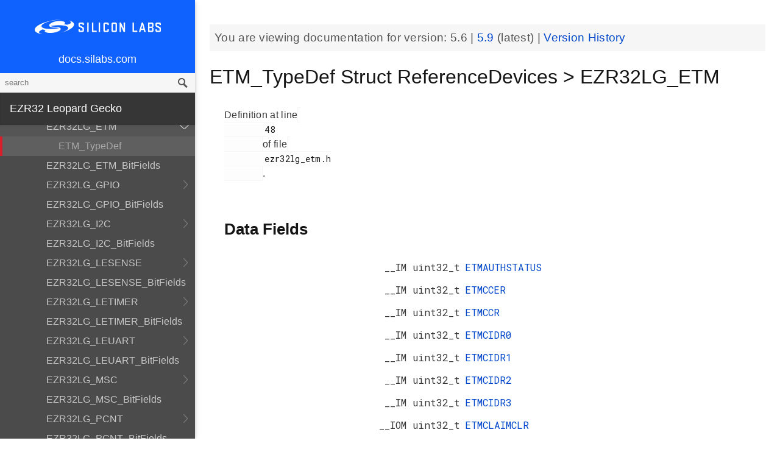

--- FILE ---
content_type: text/html; charset=utf-8
request_url: https://docs.silabs.com/mcu/5.6/ezr32lg/structETM-TypeDef
body_size: 10386
content:
<!DOCTYPE html>
<html lang="en">
 <head>
  <script async="" src="https://www.googletagmanager.com/gtag/js?id=UA-160330710-1">
  </script>
  <script>
   window.dataLayer = window.dataLayer || [];
function gtag(){dataLayer.push(arguments);}
gtag('js', new Date());
gtag('config', 'UA-160330710-1');
  </script>
  <meta charset="utf-8"/>
  <meta content="IE=edge,chrome=1" http-equiv="X-UA-Compatible"/>
  <meta content="width=device-width, initial-scale=1.0, maximum-scale=1, user-scalable=0" name="viewport"/>
  <meta name="google" value="notranslate"/>
  <meta content="yes" name="mobile-web-app-capable"/>
  <meta content="yes" name="apple-mobile-web-app-capable"/>
  <meta content="black-translucent" name="apple-mobile-web-app-status-bar-style"/>
  <meta content="#444547" name="theme-color"/>
  <meta content="width=device-width, initial-scale=1, user-scalable=no" name="viewport"/>
  <meta content="Software API documentation" name="content-type"/>
  <meta content="32 bit MCU SDK" name="software-development-kits"/>
  <meta content="Microcontrollers" name="product-line"/>
  <meta content="32-bit MCUs" name="product-category"/>
  <meta content="Leopard Gecko" name="product-family"/>
  <meta content="Microcontrollers,Microcontrollers|32-bit MCUs,Microcontrollers|32-bit MCUs|Leopard Gecko" name="product-hierarchy"/>
  <meta content="Documents,Documents|MCU,Documents|MCU|ezr32lg,Documents|MCU|ezr32lg|v5.6" name="docs-hierarchy"/>
  <title>
   ETM_TypeDef Struct ReferenceDevices &gt; EZR32LG_ETM - v5.6 - MCU EZR32LG API Documentation Silicon Labs
  </title>
  <link href="/assets/styles.css" rel="stylesheet"/>
  <script src="http://assets.adobedtm.com/3190d43a5459fc8adf7e79701f27ec76e8640f17/satelliteLib-90b20114fd9a5a718deac08d9895cd97209e7a18.js">
  </script>
 </head>
 <body>
  <nav class="navbar">
   <div class="search-bar">
    <input class="search-input" placeholder="search"/>
    <input class="search-button" type="button"/>
   </div>
   <div class="menu-icon">
   </div>
   <div class="container">
    <a href="https://docs.silabs.com/">
     docs.silabs.com
    </a>
   </div>
  </nav>
  <nav class="menu nocontent">
   <div class="top">
    <a class="logo" href="https://silabs.com/">
    </a>
    <a class="home" href="https://docs.silabs.com/">
     docs.silabs.com
    </a>
    <div class="search-bar">
     <input class="search-input" placeholder="search"/>
     <input class="search-button" type="button"/>
     <div class="search-site">
      <h5>
       Search in:
      </h5>
      <div class="search-site-selector">
       <span class="root" data-level="0">
        docs
       </span>
      </div>
     </div>
    </div>
   </div>
   <div class="main">
    <h3 id="ezr32-leopard-gecko">
     EZR32 Leopard Gecko
    </h3>
    <ul>
     <li>
      <a href="index">
       MCU and Peripherals
      </a>
     </li>
     <li>
      <a href="modules">
       Modules
      </a>
      <ul>
       <li>
        <a href="group-BSP">
         BSP
        </a>
        <ul>
         <li>
          <a href="group-BSP-DK">
           API for DK's
          </a>
          <ul>
           <li>
            <a href="structBC-TypeDef">
             BC_TypeDef
            </a>
           </li>
          </ul>
         </li>
         <li>
          <a href="group-BSP-STK">
           API for STKs and WSTKs
          </a>
          <ul>
           <li>
            <a href="structBCP-Packet">
             BCP_Packet
            </a>
           </li>
           <li>
            <a href="structBCP-Packet-">
             BCP_Packet_
            </a>
           </li>
           <li>
            <a href="structBCP-PacketHeader">
             BCP_PacketHeader
            </a>
           </li>
          </ul>
         </li>
         <li>
          <a href="group-BSPCOMMON">
           Common BSP for all kits
          </a>
         </li>
         <li>
          <a href="group-BSP-INIT">
           Device Initialization
          </a>
         </li>
         <li>
          <a href="group-TBSense-BSP">
           Thunderboard Sense BSP
          </a>
          <ul>
           <li>
            <a href="group-BAP">
             BAP - Barometric Pressure Sensor
            </a>
            <ul>
             <li>
              <a href="struct-BAP-Config">
               __BAP_Config
              </a>
             </li>
            </ul>
           </li>
           <li>
            <a href="group-BOARD-4160">
             BOARD Module for Thunderboard Sense
            </a>
            <ul>
             <li>
              <a href="group-PIC-defs">
               Power and Interrupt Controller Definitions
              </a>
             </li>
            </ul>
           </li>
           <li>
            <a href="group-BOARD-4166">
             BOARD Module for Thunderboard Sense 2
            </a>
           </li>
           <li>
            <a href="group-CCS811">
             CCS811 - Indoor Air Quality Sensor
            </a>
           </li>
           <li>
            <a href="group-HALL">
             HALL - Hall Effect Sensor
            </a>
            <ul>
             <li>
              <a href="group-Si7210">
               Si7210 - Hall Effect Sensor
              </a>
             </li>
             <li>
              <a href="struct-HALL-Config">
               __HALL_Config
              </a>
             </li>
            </ul>
           </li>
           <li>
            <a href="group-ICM20648">
             ICM20648 - 6-axis Motion Sensor Driver
            </a>
           </li>
           <li>
            <a href="group-IMU">
             IMU - Inertial Measurement Unit
            </a>
            <ul>
             <li>
              <a href="struct-IMU-SensorFusion">
               _IMU_SensorFusion
              </a>
             </li>
            </ul>
           </li>
           <li>
            <a href="group-Mic">
             MIC - Microphone Driver (ADC)
            </a>
           </li>
           <li>
            <a href="group-Mic-i2s">
             MIC - Microphone Driver (I2S)
            </a>
           </li>
           <li>
            <a href="group-Si1133">
             SI1133 - Ambient Light and UV Index Sensor
            </a>
            <ul>
             <li>
              <a href="structSI1133-Coeff-TypeDef">
               SI1133_Coeff_TypeDef
              </a>
             </li>
             <li>
              <a href="structSI1133-LuxCoeff-TypeDef">
               SI1133_LuxCoeff_TypeDef
              </a>
             </li>
             <li>
              <a href="structSI1133-Samples-TypeDef">
               SI1133_Samples_TypeDef
              </a>
             </li>
            </ul>
           </li>
           <li>
            <a href="group-Si7021">
             SI7021 - Relative Humidity and Temperature Sensor
            </a>
           </li>
           <li>
            <a href="group-Util">
             Utility Functions
            </a>
           </li>
          </ul>
         </li>
        </ul>
       </li>
       <li>
        <a href="group-Parts">
         Devices
        </a>
        <ul>
         <li>
          <a href="group-EZR32LG">
           EZR32LG
          </a>
         </li>
         <li>
          <a href="group-EZR32LG330F256R69">
           EZR32LG330F256R69
          </a>
          <ul>
           <li>
            <a href="group-EZR32LG330F256R69-Alternate-Function">
             EZR32LG330F256R69 Alternate Function
            </a>
           </li>
           <li>
            <a href="group-EZR32LG330F256R69-BitFields">
             EZR32LG330F256R69 Bit Fields
            </a>
            <ul>
             <li>
              <a href="group-EZR32LG330F256R69-UNLOCK">
               EZR32LG330F256R69 Unlock Codes
              </a>
             </li>
            </ul>
           </li>
           <li>
            <a href="group-EZR32LG330F256R69-Core">
             EZR32LG330F256R69 Core
            </a>
           </li>
           <li>
            <a href="group-EZR32LG330F256R69-Part">
             EZR32LG330F256R69 Part
            </a>
            <ul>
             <li>
              <a href="group-EZR32LG330F256R69-RF-Interface">
               EZR32LG330F256R69 RF_Interface
              </a>
             </li>
            </ul>
           </li>
           <li>
            <a href="group-EZR32LG330F256R69-Peripheral-Declaration">
             EZR32LG330F256R69 Peripheral Declarations
            </a>
           </li>
           <li>
            <a href="group-EZR32LG330F256R69-Peripheral-Base">
             EZR32LG330F256R69 Peripheral Memory Map
            </a>
           </li>
           <li>
            <a href="group-EZR32LG330F256R69-Peripheral-TypeDefs">
             EZR32LG330F256R69 Peripheral TypeDefs
            </a>
           </li>
          </ul>
         </li>
         <li>
          <a href="group-EZR32LG-ACMP">
           EZR32LG_ACMP
          </a>
          <ul>
           <li>
            <a href="structACMP-TypeDef">
             ACMP_TypeDef
            </a>
           </li>
          </ul>
         </li>
         <li>
          <a href="group-EZR32LG-ACMP-BitFields">
           EZR32LG_ACMP_BitFields
          </a>
         </li>
         <li>
          <a href="group-EZR32LG-ADC">
           EZR32LG_ADC
          </a>
          <ul>
           <li>
            <a href="structADC-TypeDef">
             ADC_TypeDef
            </a>
           </li>
          </ul>
         </li>
         <li>
          <a href="group-EZR32LG-ADC-BitFields">
           EZR32LG_ADC_BitFields
          </a>
         </li>
         <li>
          <a href="group-EZR32LG-AES">
           EZR32LG_AES
          </a>
          <ul>
           <li>
            <a href="structAES-TypeDef">
             AES_TypeDef
            </a>
           </li>
          </ul>
         </li>
         <li>
          <a href="group-EZR32LG-AES-BitFields">
           EZR32LG_AES_BitFields
          </a>
         </li>
         <li>
          <a href="group-EZR32LG-AF-Pins">
           EZR32LG_AF_Pins
          </a>
         </li>
         <li>
          <a href="group-EZR32LG-AF-Ports">
           EZR32LG_AF_Ports
          </a>
         </li>
         <li>
          <a href="group-EZR32LG-BURTC">
           EZR32LG_BURTC
          </a>
          <ul>
           <li>
            <a href="structBURTC-TypeDef">
             BURTC_TypeDef
            </a>
           </li>
          </ul>
         </li>
         <li>
          <a href="group-EZR32LG-BURTC-BitFields">
           EZR32LG_BURTC_BitFields
          </a>
         </li>
         <li>
          <a href="group-EZR32LG-CALIBRATE">
           EZR32LG_CALIBRATE
          </a>
          <ul>
           <li>
            <a href="structCALIBRATE-TypeDef">
             CALIBRATE_TypeDef
            </a>
           </li>
          </ul>
         </li>
         <li>
          <a href="group-EZR32LG-CMU">
           EZR32LG_CMU
          </a>
          <ul>
           <li>
            <a href="structCMU-TypeDef">
             CMU_TypeDef
            </a>
           </li>
          </ul>
         </li>
         <li>
          <a href="group-EZR32LG-CMU-BitFields">
           EZR32LG_CMU_BitFields
          </a>
         </li>
         <li>
          <a href="group-EZR32LG-DAC">
           EZR32LG_DAC
          </a>
          <ul>
           <li>
            <a href="structDAC-TypeDef">
             DAC_TypeDef
            </a>
           </li>
          </ul>
         </li>
         <li>
          <a href="group-EZR32LG-DAC-BitFields">
           EZR32LG_DAC_BitFields
          </a>
         </li>
         <li>
          <a href="group-EZR32LG-DEVINFO">
           EZR32LG_DEVINFO
          </a>
          <ul>
           <li>
            <a href="structDEVINFO-TypeDef">
             DEVINFO_TypeDef
            </a>
           </li>
          </ul>
         </li>
         <li>
          <a href="group-EZR32LG-DEVINFO-BitFields">
           EZR32LG_DEVINFO_BitFields
          </a>
         </li>
         <li>
          <a href="group-EZR32LG-DMA">
           EZR32LG_DMA
          </a>
          <ul>
           <li>
            <a href="structDMA-TypeDef">
             DMA_TypeDef
            </a>
           </li>
          </ul>
         </li>
         <li>
          <a href="group-EZR32LG-DMACTRL-BitFields">
           EZR32LG_DMACTRL_BitFields
          </a>
         </li>
         <li>
          <a href="group-EZR32LG-DMAREQ-BitFields">
           EZR32LG_DMAREQ_BitFields
          </a>
         </li>
         <li>
          <a href="group-EZR32LG-DMA-BitFields">
           EZR32LG_DMA_BitFields
          </a>
         </li>
         <li>
          <a href="group-EZR32LG-DMA-DESCRIPTOR">
           EZR32LG_DMA_DESCRIPTOR
          </a>
          <ul>
           <li>
            <a href="structDMA-DESCRIPTOR-TypeDef">
             DMA_DESCRIPTOR_TypeDef
            </a>
           </li>
          </ul>
         </li>
         <li>
          <a href="group-EZR32LG-EMU">
           EZR32LG_EMU
          </a>
          <ul>
           <li>
            <a href="structEMU-TypeDef">
             EMU_TypeDef
            </a>
           </li>
          </ul>
         </li>
         <li>
          <a href="group-EZR32LG-EMU-BitFields">
           EZR32LG_EMU_BitFields
          </a>
         </li>
         <li>
          <a href="group-EZR32LG-ETM">
           EZR32LG_ETM
          </a>
          <ul>
           <li>
            <a href="structETM-TypeDef">
             ETM_TypeDef
            </a>
           </li>
          </ul>
         </li>
         <li>
          <a href="group-EZR32LG-ETM-BitFields">
           EZR32LG_ETM_BitFields
          </a>
         </li>
         <li>
          <a href="group-EZR32LG-GPIO">
           EZR32LG_GPIO
          </a>
          <ul>
           <li>
            <a href="structGPIO-TypeDef">
             GPIO_TypeDef
            </a>
           </li>
          </ul>
         </li>
         <li>
          <a href="group-EZR32LG-GPIO-BitFields">
           EZR32LG_GPIO_BitFields
          </a>
         </li>
         <li>
          <a href="group-EZR32LG-I2C">
           EZR32LG_I2C
          </a>
          <ul>
           <li>
            <a href="structI2C-TypeDef">
             I2C_TypeDef
            </a>
           </li>
          </ul>
         </li>
         <li>
          <a href="group-EZR32LG-I2C-BitFields">
           EZR32LG_I2C_BitFields
          </a>
         </li>
         <li>
          <a href="group-EZR32LG-LESENSE">
           EZR32LG_LESENSE
          </a>
          <ul>
           <li>
            <a href="structLESENSE-TypeDef">
             LESENSE_TypeDef
            </a>
           </li>
          </ul>
         </li>
         <li>
          <a href="group-EZR32LG-LESENSE-BitFields">
           EZR32LG_LESENSE_BitFields
          </a>
         </li>
         <li>
          <a href="group-EZR32LG-LETIMER">
           EZR32LG_LETIMER
          </a>
          <ul>
           <li>
            <a href="structLETIMER-TypeDef">
             LETIMER_TypeDef
            </a>
           </li>
          </ul>
         </li>
         <li>
          <a href="group-EZR32LG-LETIMER-BitFields">
           EZR32LG_LETIMER_BitFields
          </a>
         </li>
         <li>
          <a href="group-EZR32LG-LEUART">
           EZR32LG_LEUART
          </a>
          <ul>
           <li>
            <a href="structLEUART-TypeDef">
             LEUART_TypeDef
            </a>
           </li>
          </ul>
         </li>
         <li>
          <a href="group-EZR32LG-LEUART-BitFields">
           EZR32LG_LEUART_BitFields
          </a>
         </li>
         <li>
          <a href="group-EZR32LG-MSC">
           EZR32LG_MSC
          </a>
          <ul>
           <li>
            <a href="structMSC-TypeDef">
             MSC_TypeDef
            </a>
           </li>
          </ul>
         </li>
         <li>
          <a href="group-EZR32LG-MSC-BitFields">
           EZR32LG_MSC_BitFields
          </a>
         </li>
         <li>
          <a href="group-EZR32LG-PCNT">
           EZR32LG_PCNT
          </a>
          <ul>
           <li>
            <a href="structPCNT-TypeDef">
             PCNT_TypeDef
            </a>
           </li>
          </ul>
         </li>
         <li>
          <a href="group-EZR32LG-PCNT-BitFields">
           EZR32LG_PCNT_BitFields
          </a>
         </li>
         <li>
          <a href="group-EZR32LG-PRS">
           EZR32LG_PRS
          </a>
          <ul>
           <li>
            <a href="structPRS-TypeDef">
             PRS_TypeDef
            </a>
           </li>
          </ul>
         </li>
         <li>
          <a href="group-EZR32LG-PRS-BitFields">
           EZR32LG_PRS_BitFields
          </a>
         </li>
         <li>
          <a href="group-EZR32LG-PRS-Signals">
           EZR32LG_PRS_Signals
          </a>
         </li>
         <li>
          <a href="group-EZR32LG-RMU">
           EZR32LG_RMU
          </a>
          <ul>
           <li>
            <a href="structRMU-TypeDef">
             RMU_TypeDef
            </a>
           </li>
          </ul>
         </li>
         <li>
          <a href="group-EZR32LG-RMU-BitFields">
           EZR32LG_RMU_BitFields
          </a>
         </li>
         <li>
          <a href="group-EZR32LG-ROMTABLE">
           EZR32LG_ROMTABLE
          </a>
          <ul>
           <li>
            <a href="structROMTABLE-TypeDef">
             ROMTABLE_TypeDef
            </a>
           </li>
          </ul>
         </li>
         <li>
          <a href="group-EZR32LG-ROMTABLE-BitFields">
           EZR32LG_ROMTABLE_BitFields
          </a>
         </li>
         <li>
          <a href="group-EZR32LG-RTC">
           EZR32LG_RTC
          </a>
          <ul>
           <li>
            <a href="structRTC-TypeDef">
             RTC_TypeDef
            </a>
           </li>
          </ul>
         </li>
         <li>
          <a href="group-EZR32LG-RTC-BitFields">
           EZR32LG_RTC_BitFields
          </a>
         </li>
         <li>
          <a href="group-EZR32LG-TIMER">
           EZR32LG_TIMER
          </a>
          <ul>
           <li>
            <a href="structTIMER-TypeDef">
             TIMER_TypeDef
            </a>
           </li>
          </ul>
         </li>
         <li>
          <a href="group-EZR32LG-TIMER-BitFields">
           EZR32LG_TIMER_BitFields
          </a>
         </li>
         <li>
          <a href="group-EZR32LG-UART-BitFields">
           EZR32LG_UART_BitFields
          </a>
         </li>
         <li>
          <a href="group-EZR32LG-USART">
           EZR32LG_USART
          </a>
          <ul>
           <li>
            <a href="structUSART-TypeDef">
             USART_TypeDef
            </a>
           </li>
          </ul>
         </li>
         <li>
          <a href="group-EZR32LG-USARTRF-BitFields">
           EZR32LG_USARTRF_BitFields
          </a>
         </li>
         <li>
          <a href="group-EZR32LG-USART-BitFields">
           EZR32LG_USART_BitFields
          </a>
         </li>
         <li>
          <a href="group-EZR32LG-USB">
           EZR32LG_USB
          </a>
          <ul>
           <li>
            <a href="structUSB-TypeDef">
             USB_TypeDef
            </a>
           </li>
          </ul>
         </li>
         <li>
          <a href="group-EZR32LG-USB-BitFields">
           EZR32LG_USB_BitFields
          </a>
         </li>
         <li>
          <a href="group-EZR32LG-VCMP">
           EZR32LG_VCMP
          </a>
          <ul>
           <li>
            <a href="structVCMP-TypeDef">
             VCMP_TypeDef
            </a>
           </li>
          </ul>
         </li>
         <li>
          <a href="group-EZR32LG-VCMP-BitFields">
           EZR32LG_VCMP_BitFields
          </a>
         </li>
         <li>
          <a href="group-EZR32LG-WDOG">
           EZR32LG_WDOG
          </a>
          <ul>
           <li>
            <a href="structWDOG-TypeDef">
             WDOG_TypeDef
            </a>
           </li>
          </ul>
         </li>
         <li>
          <a href="group-EZR32LG-WDOG-BitFields">
           EZR32LG_WDOG_BitFields
          </a>
         </li>
         <li>
          <a href="structBURTC-RET-TypeDef">
           BURTC_RET_TypeDef
          </a>
         </li>
         <li>
          <a href="structDMA-CH-TypeDef">
           DMA_CH_TypeDef
          </a>
         </li>
         <li>
          <a href="structGPIO-P-TypeDef">
           GPIO_P_TypeDef
          </a>
         </li>
         <li>
          <a href="structLESENSE-BUF-TypeDef">
           LESENSE_BUF_TypeDef
          </a>
         </li>
         <li>
          <a href="structLESENSE-CH-TypeDef">
           LESENSE_CH_TypeDef
          </a>
         </li>
         <li>
          <a href="structLESENSE-ST-TypeDef">
           LESENSE_ST_TypeDef
          </a>
         </li>
         <li>
          <a href="structPRS-CH-TypeDef">
           PRS_CH_TypeDef
          </a>
         </li>
         <li>
          <a href="structTIMER-CC-TypeDef">
           TIMER_CC_TypeDef
          </a>
         </li>
         <li>
          <a href="structUSB-DIEP-TypeDef">
           USB_DIEP_TypeDef
          </a>
         </li>
         <li>
          <a href="structUSB-DOEP-TypeDef">
           USB_DOEP_TypeDef
          </a>
         </li>
         <li>
          <a href="structUSB-HC-TypeDef">
           USB_HC_TypeDef
          </a>
         </li>
        </ul>
       </li>
       <li>
        <a href="group-emdrv">
         EMDRV
        </a>
        <ul>
         <li>
          <a href="group-DMADRV">
           DMADRV
          </a>
         </li>
         <li>
          <a href="group-EZRADIODRV">
           EZRADIODRV
          </a>
          <ul>
           <li>
            <a href="group-API-Layer">
             API_Layer
            </a>
           </li>
           <li>
            <a href="group-COMM-Layer">
             COMM_Layer
            </a>
           </li>
           <li>
            <a href="group-HAL-Layer">
             HAL_Layer
            </a>
           </li>
           <li>
            <a href="group-Plugin-System">
             Plugin_System
            </a>
            <ul>
             <li>
              <a href="group-Auto-ACK-Plugin">
               Auto_ACK_Plugin
              </a>
              <ul>
               <li>
                <a href="structEZRADIODRV-AutoAckHandle">
                 EZRADIODRV_AutoAckHandle
                </a>
               </li>
              </ul>
             </li>
             <li>
              <a href="group-CRC-Error-Plugin">
               CRC_Error_Plugin
              </a>
              <ul>
               <li>
                <a href="structEZRADIODRV-PacketCrcErrorHandle">
                 EZRADIODRV_PacketCrcErrorHandle
                </a>
               </li>
              </ul>
             </li>
             <li>
              <a href="group-Direct-Receive-Plugin">
               Direct_Receive_Plugin
              </a>
              <ul>
               <li>
                <a href="structEZRADIODRV-DirectRxHandle">
                 EZRADIODRV_DirectRxHandle
                </a>
               </li>
              </ul>
             </li>
             <li>
              <a href="group-Direct-Transmit-Plugin">
               Direct_Transmit_Plugin
              </a>
              <ul>
               <li>
                <a href="structEZRADIODRV-DirectTxHandle">
                 EZRADIODRV_DirectTxHandle
                </a>
               </li>
              </ul>
             </li>
             <li>
              <a href="group-PN9-Plugin">
               PN9_Plugin
              </a>
              <ul>
               <li>
                <a href="structEZRADIODRV-Pn9Handle">
                 EZRADIODRV_Pn9Handle
                </a>
               </li>
              </ul>
             </li>
             <li>
              <a href="group-Plugin-Manager">
               Plugin_Manager
              </a>
              <ul>
               <li>
                <a href="structEZRADIODRV-HandleData">
                 EZRADIODRV_HandleData
                </a>
               </li>
              </ul>
             </li>
             <li>
              <a href="group-Receive-Plugin">
               Receive_Plugin
              </a>
              <ul>
               <li>
                <a href="structEZRADIODRV-PacketRxHandle">
                 EZRADIODRV_PacketRxHandle
                </a>
               </li>
              </ul>
             </li>
             <li>
              <a href="group-Transmit-Plugin">
               Transmit_Plugin
              </a>
              <ul>
               <li>
                <a href="structEZRADIODRV-FieldLength">
                 EZRADIODRV_FieldLength
                </a>
               </li>
               <li>
                <a href="structEZRADIODRV-PacketLengthConfig">
                 EZRADIODRV_PacketLengthConfig
                </a>
               </li>
               <li>
                <a href="structEZRADIODRV-PacketTxHandle">
                 EZRADIODRV_PacketTxHandle
                </a>
               </li>
              </ul>
             </li>
             <li>
              <a href="group-Unmod-Carrier-Plugin">
               Unmod_Carrier_Plugin
              </a>
              <ul>
               <li>
                <a href="structEZRADIODRV-UnmodCarrierHandle">
                 EZRADIODRV_UnmodCarrierHandle
                </a>
               </li>
              </ul>
             </li>
            </ul>
           </li>
          </ul>
         </li>
         <li>
          <a href="group-GPIOINT">
           GPIOINT
          </a>
         </li>
         <li>
          <a href="group-NVM">
           NVM
          </a>
         </li>
         <li>
          <a href="group-NVM3">
           NVM3
          </a>
          <ul>
           <li>
            <a href="group-NVM3Hal">
             NVM3Hal
            </a>
           </li>
           <li>
            <a href="group-NVM3Lock">
             NVM3Lock
            </a>
           </li>
           <li>
            <a href="structnvm3-CacheEntry">
             nvm3_CacheEntry
            </a>
           </li>
           <li>
            <a href="structnvm3-Init-t">
             nvm3_Init_t
            </a>
           </li>
          </ul>
         </li>
         <li>
          <a href="group-RTCDRV">
           RTCDRV
          </a>
         </li>
         <li>
          <a href="group-SLEEP">
           SLEEP
          </a>
          <ul>
           <li>
            <a href="structSLEEP-Init-t">
             SLEEP_Init_t
            </a>
           </li>
          </ul>
         </li>
         <li>
          <a href="group-SPIDRV">
           SPIDRV
          </a>
          <ul>
           <li>
            <a href="structSPIDRV-HandleData">
             SPIDRV_HandleData
            </a>
           </li>
           <li>
            <a href="structSPIDRV-Init">
             SPIDRV_Init
            </a>
           </li>
          </ul>
         </li>
         <li>
          <a href="group-TEMPDRV">
           TEMPDRV
          </a>
         </li>
         <li>
          <a href="group-UARTDRV">
           UARTDRV
          </a>
          <ul>
           <li>
            <a href="structUARTDRV-Buffer-FifoQueue-t">
             UARTDRV_Buffer_FifoQueue_t
            </a>
           </li>
           <li>
            <a href="structUARTDRV-Buffer-t">
             UARTDRV_Buffer_t
            </a>
           </li>
           <li>
            <a href="structUARTDRV-HandleData">
             UARTDRV_HandleData
            </a>
           </li>
           <li>
            <a href="structUARTDRV-InitLeuart-t">
             UARTDRV_InitLeuart_t
            </a>
           </li>
           <li>
            <a href="structUARTDRV-InitUart-t">
             UARTDRV_InitUart_t
            </a>
           </li>
          </ul>
         </li>
         <li>
          <a href="group-USTIMER">
           USTIMER
          </a>
         </li>
        </ul>
       </li>
       <li>
        <a href="group-emlib">
         EMLIB
        </a>
        <ul>
         <li>
          <a href="group-ACMP">
           ACMP
          </a>
          <ul>
           <li>
            <a href="structACMP-CapsenseInit-TypeDef">
             ACMP_CapsenseInit_TypeDef
            </a>
           </li>
           <li>
            <a href="structACMP-Init-TypeDef">
             ACMP_Init_TypeDef
            </a>
           </li>
          </ul>
         </li>
         <li>
          <a href="group-ADC">
           ADC
          </a>
          <ul>
           <li>
            <a href="structADC-Init-TypeDef">
             ADC_Init_TypeDef
            </a>
           </li>
           <li>
            <a href="structADC-InitScan-TypeDef">
             ADC_InitScan_TypeDef
            </a>
           </li>
           <li>
            <a href="structADC-InitScanInput-TypeDef">
             ADC_InitScanInput_TypeDef
            </a>
           </li>
           <li>
            <a href="structADC-InitSingle-TypeDef">
             ADC_InitSingle_TypeDef
            </a>
           </li>
          </ul>
         </li>
         <li>
          <a href="group-AES">
           AES
          </a>
         </li>
         <li>
          <a href="group-ASSERT">
           ASSERT
          </a>
         </li>
         <li>
          <a href="group-BURTC">
           BURTC
          </a>
          <ul>
           <li>
            <a href="structBURTC-Init-TypeDef">
             BURTC_Init_TypeDef
            </a>
           </li>
          </ul>
         </li>
         <li>
          <a href="group-BUS">
           BUS
          </a>
         </li>
         <li>
          <a href="group-CHIP">
           CHIP
          </a>
         </li>
         <li>
          <a href="group-CMU">
           CMU
          </a>
          <ul>
           <li>
            <a href="structCMU-HFXOInit-TypeDef">
             CMU_HFXOInit_TypeDef
            </a>
           </li>
           <li>
            <a href="structCMU-LFXOInit-TypeDef">
             CMU_LFXOInit_TypeDef
            </a>
           </li>
          </ul>
         </li>
         <li>
          <a href="group-COMMON">
           COMMON
          </a>
         </li>
         <li>
          <a href="group-CORE">
           CORE
          </a>
          <ul>
           <li>
            <a href="structCORE-nvicMask-t">
             CORE_nvicMask_t
            </a>
           </li>
          </ul>
         </li>
         <li>
          <a href="group-DAC">
           DAC
          </a>
          <ul>
           <li>
            <a href="structDAC-Init-TypeDef">
             DAC_Init_TypeDef
            </a>
           </li>
           <li>
            <a href="structDAC-InitChannel-TypeDef">
             DAC_InitChannel_TypeDef
            </a>
           </li>
          </ul>
         </li>
         <li>
          <a href="group-DBG">
           DBG
          </a>
         </li>
         <li>
          <a href="group-DMA">
           DMA
          </a>
          <ul>
           <li>
            <a href="structDMA-CB-TypeDef">
             DMA_CB_TypeDef
            </a>
           </li>
           <li>
            <a href="structDMA-CfgChannel-TypeDef">
             DMA_CfgChannel_TypeDef
            </a>
           </li>
           <li>
            <a href="structDMA-CfgDescr-TypeDef">
             DMA_CfgDescr_TypeDef
            </a>
           </li>
           <li>
            <a href="structDMA-CfgDescrSGAlt-TypeDef">
             DMA_CfgDescrSGAlt_TypeDef
            </a>
           </li>
           <li>
            <a href="structDMA-CfgLoop-TypeDef">
             DMA_CfgLoop_TypeDef
            </a>
           </li>
           <li>
            <a href="structDMA-CfgRect-TypeDef">
             DMA_CfgRect_TypeDef
            </a>
           </li>
           <li>
            <a href="structDMA-Init-TypeDef">
             DMA_Init_TypeDef
            </a>
           </li>
          </ul>
         </li>
         <li>
          <a href="group-EMU">
           EMU
          </a>
          <ul>
           <li>
            <a href="structEMU-BUPDInit-TypeDef">
             EMU_BUPDInit_TypeDef
            </a>
           </li>
           <li>
            <a href="structEMU-EM23Init-TypeDef">
             EMU_EM23Init_TypeDef
            </a>
           </li>
           <li>
            <a href="structEMU-EM4Init-TypeDef">
             EMU_EM4Init_TypeDef
            </a>
           </li>
          </ul>
         </li>
         <li>
          <a href="group-GPIO">
           GPIO
          </a>
         </li>
         <li>
          <a href="group-I2C">
           I2C
          </a>
          <ul>
           <li>
            <a href="structI2C-Init-TypeDef">
             I2C_Init_TypeDef
            </a>
           </li>
           <li>
            <a href="structI2C-TransferSeq-TypeDef">
             I2C_TransferSeq_TypeDef
            </a>
           </li>
          </ul>
         </li>
         <li>
          <a href="group-INT">
           INT
          </a>
         </li>
         <li>
          <a href="group-LESENSE">
           LESENSE
          </a>
          <ul>
           <li>
            <a href="structLESENSE-AltExDesc-TypeDef">
             LESENSE_AltExDesc_TypeDef
            </a>
           </li>
           <li>
            <a href="structLESENSE-ChAll-TypeDef">
             LESENSE_ChAll_TypeDef
            </a>
           </li>
           <li>
            <a href="structLESENSE-ChDesc-TypeDef">
             LESENSE_ChDesc_TypeDef
            </a>
           </li>
           <li>
            <a href="structLESENSE-ConfAltEx-TypeDef">
             LESENSE_ConfAltEx_TypeDef
            </a>
           </li>
           <li>
            <a href="structLESENSE-CoreCtrlDesc-TypeDef">
             LESENSE_CoreCtrlDesc_TypeDef
            </a>
           </li>
           <li>
            <a href="structLESENSE-DecCtrlDesc-TypeDef">
             LESENSE_DecCtrlDesc_TypeDef
            </a>
           </li>
           <li>
            <a href="structLESENSE-DecStAll-TypeDef">
             LESENSE_DecStAll_TypeDef
            </a>
           </li>
           <li>
            <a href="structLESENSE-DecStCond-TypeDef">
             LESENSE_DecStCond_TypeDef
            </a>
           </li>
           <li>
            <a href="structLESENSE-DecStDesc-TypeDef">
             LESENSE_DecStDesc_TypeDef
            </a>
           </li>
           <li>
            <a href="structLESENSE-Init-TypeDef">
             LESENSE_Init_TypeDef
            </a>
           </li>
           <li>
            <a href="structLESENSE-PerCtrlDesc-TypeDef">
             LESENSE_PerCtrlDesc_TypeDef
            </a>
           </li>
           <li>
            <a href="structLESENSE-TimeCtrlDesc-TypeDef">
             LESENSE_TimeCtrlDesc_TypeDef
            </a>
           </li>
          </ul>
         </li>
         <li>
          <a href="group-LETIMER">
           LETIMER
          </a>
          <ul>
           <li>
            <a href="structLETIMER-Init-TypeDef">
             LETIMER_Init_TypeDef
            </a>
           </li>
          </ul>
         </li>
         <li>
          <a href="group-LEUART">
           LEUART
          </a>
          <ul>
           <li>
            <a href="structLEUART-Init-TypeDef">
             LEUART_Init_TypeDef
            </a>
           </li>
          </ul>
         </li>
         <li>
          <a href="group-MPU">
           MPU
          </a>
          <ul>
           <li>
            <a href="structMPU-RegionInit-TypeDef">
             MPU_RegionInit_TypeDef
            </a>
           </li>
          </ul>
         </li>
         <li>
          <a href="group-MSC">
           MSC
          </a>
          <ul>
           <li>
            <a href="structMSC-ExecConfig-TypeDef">
             MSC_ExecConfig_TypeDef
            </a>
           </li>
          </ul>
         </li>
         <li>
          <a href="group-OPAMP">
           OPAMP
          </a>
          <ul>
           <li>
            <a href="structOPAMP-Init-TypeDef">
             OPAMP_Init_TypeDef
            </a>
           </li>
          </ul>
         </li>
         <li>
          <a href="group-PCNT">
           PCNT
          </a>
          <ul>
           <li>
            <a href="structPCNT-Init-TypeDef">
             PCNT_Init_TypeDef
            </a>
           </li>
          </ul>
         </li>
         <li>
          <a href="group-PRS">
           PRS
          </a>
         </li>
         <li>
          <a href="group-RAMFUNC">
           RAMFUNC
          </a>
         </li>
         <li>
          <a href="group-RMU">
           RMU
          </a>
         </li>
         <li>
          <a href="group-RTC">
           RTC
          </a>
          <ul>
           <li>
            <a href="structRTC-Init-TypeDef">
             RTC_Init_TypeDef
            </a>
           </li>
          </ul>
         </li>
         <li>
          <a href="group-SYSTEM">
           SYSTEM
          </a>
          <ul>
           <li>
            <a href="structSYSTEM-CalAddrVal-TypeDef">
             SYSTEM_CalAddrVal_TypeDef
            </a>
           </li>
           <li>
            <a href="structSYSTEM-ChipRevision-TypeDef">
             SYSTEM_ChipRevision_TypeDef
            </a>
           </li>
          </ul>
         </li>
         <li>
          <a href="group-TIMER">
           TIMER
          </a>
          <ul>
           <li>
            <a href="structTIMER-Init-TypeDef">
             TIMER_Init_TypeDef
            </a>
           </li>
           <li>
            <a href="structTIMER-InitCC-TypeDef">
             TIMER_InitCC_TypeDef
            </a>
           </li>
           <li>
            <a href="structTIMER-InitDTI-TypeDef">
             TIMER_InitDTI_TypeDef
            </a>
           </li>
          </ul>
         </li>
         <li>
          <a href="group-USART">
           USART
          </a>
          <ul>
           <li>
            <a href="structUSART-InitAsync-TypeDef">
             USART_InitAsync_TypeDef
            </a>
           </li>
           <li>
            <a href="structUSART-InitI2s-TypeDef">
             USART_InitI2s_TypeDef
            </a>
           </li>
           <li>
            <a href="structUSART-InitIrDA-TypeDef">
             USART_InitIrDA_TypeDef
            </a>
           </li>
           <li>
            <a href="structUSART-InitSync-TypeDef">
             USART_InitSync_TypeDef
            </a>
           </li>
           <li>
            <a href="structUSART-PrsTriggerInit-TypeDef">
             USART_PrsTriggerInit_TypeDef
            </a>
           </li>
          </ul>
         </li>
         <li>
          <a href="group-VCMP">
           VCMP
          </a>
          <ul>
           <li>
            <a href="structVCMP-Init-TypeDef">
             VCMP_Init_TypeDef
            </a>
           </li>
          </ul>
         </li>
         <li>
          <a href="group-VERSION">
           VERSION
          </a>
         </li>
         <li>
          <a href="group-WDOG">
           WDOG
          </a>
          <ul>
           <li>
            <a href="structWDOG-Init-TypeDef">
             WDOG_Init_TypeDef
            </a>
           </li>
          </ul>
         </li>
        </ul>
       </li>
       <li>
        <a href="group-kitdrv">
         Kit Drivers
        </a>
        <ul>
         <li>
          <a href="group-CPT112S-I2C">
           CPT112S_I2C
          </a>
         </li>
         <li>
          <a href="group-CapSense">
           CapSense
          </a>
         </li>
         <li>
          <a href="group-Cdc">
           Cdc
          </a>
         </li>
         <li>
          <a href="group-Display">
           Display
          </a>
          <ul>
           <li>
            <a href="structDISPLAY-Device-t">
             DISPLAY_Device_t
            </a>
           </li>
           <li>
            <a href="structDISPLAY-Geometry-t">
             DISPLAY_Geometry_t
            </a>
           </li>
          </ul>
         </li>
         <li>
          <a href="group-DmaCtrl">
           DmaCtrl
          </a>
         </li>
         <li>
          <a href="group-Eeprom">
           Eeprom
          </a>
         </li>
         <li>
          <a href="group-HidKeyboard">
           HidKeyboard
          </a>
          <ul>
           <li>
            <a href="structHIDKBD-Init-t">
             HIDKBD_Init_t
            </a>
           </li>
           <li>
            <a href="structHIDKBD-KeyReport-t">
             HIDKBD_KeyReport_t
            </a>
           </li>
          </ul>
         </li>
         <li>
          <a href="group-I2CSPM">
           I2CSPM
          </a>
          <ul>
           <li>
            <a href="structI2CSPM-Init-TypeDef">
             I2CSPM_Init_TypeDef
            </a>
           </li>
          </ul>
         </li>
         <li>
          <a href="group-ksz8851snl">
           Ksz8851snl
          </a>
          <ul>
           <li>
            <a href="structKSZ8851SLN-mib-s">
             KSZ8851SLN_mib_s
            </a>
           </li>
          </ul>
         </li>
         <li>
          <a href="group-MicroSd">
           MicroSd
          </a>
         </li>
         <li>
          <a href="group-Msd">
           Msd
          </a>
          <ul>
           <li>
            <a href="structMSDBOT-CBW-TypeDef">
             MSDBOT_CBW_TypeDef
            </a>
           </li>
           <li>
            <a href="structMSDBOT-CSW-TypeDef">
             MSDBOT_CSW_TypeDef
            </a>
           </li>
           <li>
            <a href="structMSDD-CmdStatus-TypeDef">
             MSDD_CmdStatus_TypeDef
            </a>
           </li>
           <li>
            <a href="structMSDSCSI-Inquiry-TypeDef">
             MSDSCSI_Inquiry_TypeDef
            </a>
           </li>
           <li>
            <a href="structMSDSCSI-InquiryData-TypeDef">
             MSDSCSI_InquiryData_TypeDef
            </a>
           </li>
           <li>
            <a href="structMSDSCSI-Read10-TypeDef">
             MSDSCSI_Read10_TypeDef
            </a>
           </li>
           <li>
            <a href="structMSDSCSI-ReadCapacity-TypeDef">
             MSDSCSI_ReadCapacity_TypeDef
            </a>
           </li>
           <li>
            <a href="structMSDSCSI-ReadCapacityData-TypeDef">
             MSDSCSI_ReadCapacityData_TypeDef
            </a>
           </li>
           <li>
            <a href="structMSDSCSI-RequestSense-TypeDef">
             MSDSCSI_RequestSense_TypeDef
            </a>
           </li>
           <li>
            <a href="structMSDSCSI-RequestSenseData-TypeDef">
             MSDSCSI_RequestSenseData_TypeDef
            </a>
           </li>
           <li>
            <a href="structMSDSCSI-StartStopUnit-TypeDef">
             MSDSCSI_StartStopUnit_TypeDef
            </a>
           </li>
           <li>
            <a href="structMSDSCSI-Verify10-TypeDef">
             MSDSCSI_Verify10_TypeDef
            </a>
           </li>
           <li>
            <a href="structMSDSCSI-Write10-TypeDef">
             MSDSCSI_Write10_TypeDef
            </a>
           </li>
          </ul>
         </li>
         <li>
          <a href="group-NandFlash">
           NandFlash
          </a>
          <ul>
           <li>
            <a href="structNANDFLASH-Info-TypeDef">
             NANDFLASH_Info_TypeDef
            </a>
           </li>
          </ul>
         </li>
         <li>
          <a href="group-NorFlash">
           NorFlash
          </a>
          <ul>
           <li>
            <a href="structNORFLASH-Info-TypeDef">
             NORFLASH_Info_TypeDef
            </a>
           </li>
          </ul>
         </li>
         <li>
          <a href="group-RetargetIo">
           RetargetIo
          </a>
         </li>
         <li>
          <a href="group-SegmentLcd">
           SegmentLcd
          </a>
         </li>
         <li>
          <a href="group-Si114x">
           Si114x
          </a>
          <ul>
           <li>
            <a href="structSI114X-CAL-S">
             SI114X_CAL_S
            </a>
           </li>
           <li>
            <a href="structSI114X-IRQ-SAMPLE">
             SI114X_IRQ_SAMPLE
            </a>
           </li>
          </ul>
         </li>
         <li>
          <a href="group-Si7013">
           Si7013
          </a>
         </li>
         <li>
          <a href="group-Si72xx">
           Si72xx
          </a>
         </li>
         <li>
          <a href="group-TempSensor">
           TempSensor
          </a>
          <ul>
           <li>
            <a href="structTEMPSENS-Temp-TypeDef">
             TEMPSENS_Temp_TypeDef
            </a>
           </li>
          </ul>
         </li>
         <li>
          <a href="group-Textdisplay">
           Textdisplay
          </a>
          <ul>
           <li>
            <a href="structTEXTDISPLAY-Config-t">
             TEXTDISPLAY_Config_t
            </a>
           </li>
          </ul>
         </li>
         <li>
          <a href="group-Tft">
           Tft
          </a>
         </li>
         <li>
          <a href="group-Touch">
           Touch
          </a>
          <ul>
           <li>
            <a href="structTOUCH-Config-TypeDef">
             TOUCH_Config_TypeDef
            </a>
           </li>
           <li>
            <a href="structTOUCH-Pos-TypeDef">
             TOUCH_Pos_TypeDef
            </a>
           </li>
          </ul>
         </li>
         <li>
          <a href="group-Udelay">
           Udelay
          </a>
         </li>
         <li>
          <a href="group-UsbHid">
           UsbHid
          </a>
         </li>
         <li>
          <a href="group-VddCheck">
           VddCheck
          </a>
         </li>
        </ul>
       </li>
       <li>
        <a href="group-middleware">
         Platform Middleware
        </a>
        <ul>
         <li>
          <a href="group-cslib-group">
           Capacitive Sensing Firmware Library
          </a>
          <ul>
           <li>
            <a href="structSensorStruct-t">
             SensorStruct_t
            </a>
           </li>
           <li>
            <a href="unionSI-UU32">
             SI_UU32
            </a>
           </li>
          </ul>
         </li>
         <li>
          <a href="group-glib">
           GLIB
          </a>
          <ul>
           <li>
            <a href="struct-BMP-DataType">
             __BMP_DataType
            </a>
           </li>
           <li>
            <a href="struct-BMP-Header">
             __BMP_Header
            </a>
           </li>
           <li>
            <a href="struct-BMP-Palette">
             __BMP_Palette
            </a>
           </li>
           <li>
            <a href="struct-GLIB-Context-t">
             __GLIB_Context_t
            </a>
           </li>
           <li>
            <a href="struct-GLIB-Font-t">
             __GLIB_Font_t
            </a>
           </li>
           <li>
            <a href="struct-GLIB-Rectangle-t">
             __GLIB_Rectangle_t
            </a>
           </li>
          </ul>
         </li>
         <li>
          <a href="group-USB">
           USB
          </a>
          <ul>
           <li>
            <a href="group-USB-COMMON">
             USB_COMMON
            </a>
            <ul>
             <li>
              <a href="structUSB-ConfigurationDescriptor-TypeDef">
               USB_ConfigurationDescriptor_TypeDef
              </a>
             </li>
             <li>
              <a href="structUSB-DeviceDescriptor-TypeDef">
               USB_DeviceDescriptor_TypeDef
              </a>
             </li>
             <li>
              <a href="structUSB-EndpointDescriptor-TypeDef">
               USB_EndpointDescriptor_TypeDef
              </a>
             </li>
             <li>
              <a href="structUSB-InterfaceDescriptor-TypeDef">
               USB_InterfaceDescriptor_TypeDef
              </a>
             </li>
             <li>
              <a href="structUSB-Setup-TypeDef">
               USB_Setup_TypeDef
              </a>
             </li>
             <li>
              <a href="structUSB-StringDescriptor-TypeDef">
               USB_StringDescriptor_TypeDef
              </a>
             </li>
            </ul>
           </li>
           <li>
            <a href="group-USB-DEVICE">
             USB_DEVICE
            </a>
            <ul>
             <li>
              <a href="structUSBD-Callbacks-TypeDef">
               USBD_Callbacks_TypeDef
              </a>
             </li>
             <li>
              <a href="structUSBD-Init-TypeDef">
               USBD_Init_TypeDef
              </a>
             </li>
            </ul>
           </li>
           <li>
            <a href="group-USB-HOST">
             USB_HOST
            </a>
            <ul>
             <li>
              <a href="structUSBH-Device-TypeDef">
               USBH_Device_TypeDef
              </a>
             </li>
             <li>
              <a href="structUSBH-Ep-TypeDef">
               USBH_Ep_TypeDef
              </a>
             </li>
             <li>
              <a href="structUSBH-Init-TypeDef">
               USBH_Init_TypeDef
              </a>
             </li>
            </ul>
           </li>
          </ul>
         </li>
         <li>
          <a href="group-usbxpress">
           USBXpress
          </a>
          <ul>
           <li>
            <a href="group-usbx-func">
             Functions
            </a>
           </li>
           <li>
            <a href="group-usbx-macros">
             Macros
            </a>
           </li>
           <li>
            <a href="group-usbx-status">
             USB Status Flags
            </a>
           </li>
           <li>
            <a href="group-usbx-callback-status">
             USBXpress Callback Status Flags
            </a>
           </li>
           <li>
            <a href="structUSBX-Init-t">
             USBX_Init_t
            </a>
           </li>
          </ul>
         </li>
        </ul>
       </li>
      </ul>
     </li>
     <li>
      <a href="_version_history">
       Version History
      </a>
     </li>
    </ul>
    <p>
     <a href="deprecated">
     </a>
    </p>
    <h3 id="more-documentation">
     <a href="https://www.silabs.com/support/resources.p-wireless_proprietary_ezr32lg">
      More Documentation
     </a>
    </h3>
   </div>
   <div id="split-bar">
   </div>
  </nav>
  <div class="overlay">
  </div>
  <main class="content">
   <article>
    <p class="banner">
     You are viewing documentation for version:
     <em>
      5.6
     </em>
     |
     <a href="https://docs.silabs.com/mcu/latest/ezr32lg">
      5.9
     </a>
     (latest) |
     <a href="_version_history">
      Version History
     </a>
    </p>
    <div class="header">
     <div class="headertitle">
      <h1 class="title">
       ETM_TypeDef Struct ReferenceDevices &gt; EZR32LG_ETM
      </h1>
     </div>
    </div>
    <div class="contents">
     <a id="details" name="details">
     </a>
     <div class="textblock">
      <p>
       Definition at line
       <code>
        48
       </code>
       of file
       <code>
        ezr32lg_etm.h
       </code>
       .
      </p>
     </div>
     <table class="memberdecls">
      <tbody>
       <tr class="heading">
        <td colspan="2">
         <h2 class="groupheader">
          <a name="pub-attribs">
          </a>
          Data Fields
         </h2>
        </td>
       </tr>
       <tr class="memitem">
        <td align="right" class="memItemLeft" valign="top">
         __IM uint32_t
        </td>
        <td class="memItemRight" valign="bottom">
         <a class="el" href="structETM-TypeDef#a250039f02cbbb8c513504384a62d15f8">
          ETMAUTHSTATUS
         </a>
        </td>
       </tr>
       <tr class="separator">
        <td class="memSeparator" colspan="2">
        </td>
       </tr>
       <tr class="memitem">
        <td align="right" class="memItemLeft" valign="top">
         __IM uint32_t
        </td>
        <td class="memItemRight" valign="bottom">
         <a class="el" href="structETM-TypeDef#a7811a2381b7c2b4bc9182b2e8fd7b76e">
          ETMCCER
         </a>
        </td>
       </tr>
       <tr class="separator">
        <td class="memSeparator" colspan="2">
        </td>
       </tr>
       <tr class="memitem">
        <td align="right" class="memItemLeft" valign="top">
         __IM uint32_t
        </td>
        <td class="memItemRight" valign="bottom">
         <a class="el" href="structETM-TypeDef#ad8a5fb438c5ac6ef91aacecafd05cf9e">
          ETMCCR
         </a>
        </td>
       </tr>
       <tr class="separator">
        <td class="memSeparator" colspan="2">
        </td>
       </tr>
       <tr class="memitem">
        <td align="right" class="memItemLeft" valign="top">
         __IM uint32_t
        </td>
        <td class="memItemRight" valign="bottom">
         <a class="el" href="structETM-TypeDef#ae676920dcd52021bed55b18ea1c86f94">
          ETMCIDR0
         </a>
        </td>
       </tr>
       <tr class="separator">
        <td class="memSeparator" colspan="2">
        </td>
       </tr>
       <tr class="memitem">
        <td align="right" class="memItemLeft" valign="top">
         __IM uint32_t
        </td>
        <td class="memItemRight" valign="bottom">
         <a class="el" href="structETM-TypeDef#ae230fd21e03220b6ad746d9ebd362d25">
          ETMCIDR1
         </a>
        </td>
       </tr>
       <tr class="separator">
        <td class="memSeparator" colspan="2">
        </td>
       </tr>
       <tr class="memitem">
        <td align="right" class="memItemLeft" valign="top">
         __IM uint32_t
        </td>
        <td class="memItemRight" valign="bottom">
         <a class="el" href="structETM-TypeDef#ad48807fd35092cc548f6802343522a34">
          ETMCIDR2
         </a>
        </td>
       </tr>
       <tr class="separator">
        <td class="memSeparator" colspan="2">
        </td>
       </tr>
       <tr class="memitem">
        <td align="right" class="memItemLeft" valign="top">
         __IM uint32_t
        </td>
        <td class="memItemRight" valign="bottom">
         <a class="el" href="structETM-TypeDef#a9d3926b01bf54b8abc5560fa4187fbe7">
          ETMCIDR3
         </a>
        </td>
       </tr>
       <tr class="separator">
        <td class="memSeparator" colspan="2">
        </td>
       </tr>
       <tr class="memitem">
        <td align="right" class="memItemLeft" valign="top">
         __IOM uint32_t
        </td>
        <td class="memItemRight" valign="bottom">
         <a class="el" href="structETM-TypeDef#a27e1b97c96ae2bb6dc09a7c72435064d">
          ETMCLAIMCLR
         </a>
        </td>
       </tr>
       <tr class="separator">
        <td class="memSeparator" colspan="2">
        </td>
       </tr>
       <tr class="memitem">
        <td align="right" class="memItemLeft" valign="top">
         __IOM uint32_t
        </td>
        <td class="memItemRight" valign="bottom">
         <a class="el" href="structETM-TypeDef#ad0fbf8a4a0089f1d9c66ee84f80fedee">
          ETMCLAIMSET
         </a>
        </td>
       </tr>
       <tr class="separator">
        <td class="memSeparator" colspan="2">
        </td>
       </tr>
       <tr class="memitem">
        <td align="right" class="memItemLeft" valign="top">
         __IOM uint32_t
        </td>
        <td class="memItemRight" valign="bottom">
         <a class="el" href="structETM-TypeDef#a055d75e959b74c5d15585a05a3e15ee9">
          ETMCNTRLDVR1
         </a>
        </td>
       </tr>
       <tr class="separator">
        <td class="memSeparator" colspan="2">
        </td>
       </tr>
       <tr class="memitem">
        <td align="right" class="memItemLeft" valign="top">
         __IOM uint32_t
        </td>
        <td class="memItemRight" valign="bottom">
         <a class="el" href="structETM-TypeDef#a3ad93192d04acf4918077dfc35d7006f">
          ETMCR
         </a>
        </td>
       </tr>
       <tr class="separator">
        <td class="memSeparator" colspan="2">
        </td>
       </tr>
       <tr class="memitem">
        <td align="right" class="memItemLeft" valign="top">
         __IM uint32_t
        </td>
        <td class="memItemRight" valign="bottom">
         <a class="el" href="structETM-TypeDef#ac33e05e91729b65d8d6ace6f978b90e6">
          ETMDEVTYPE
         </a>
        </td>
       </tr>
       <tr class="separator">
        <td class="memSeparator" colspan="2">
        </td>
       </tr>
       <tr class="memitem">
        <td align="right" class="memItemLeft" valign="top">
         __IOM uint32_t
        </td>
        <td class="memItemRight" valign="bottom">
         <a class="el" href="structETM-TypeDef#a9c7c51bfa1277ddeedfe9662bddccdd0">
          ETMFFLR
         </a>
        </td>
       </tr>
       <tr class="separator">
        <td class="memSeparator" colspan="2">
        </td>
       </tr>
       <tr class="memitem">
        <td align="right" class="memItemLeft" valign="top">
         __IM uint32_t
        </td>
        <td class="memItemRight" valign="bottom">
         <a class="el" href="structETM-TypeDef#af4195483d6702c2041a5668eac4a81c3">
          ETMIDR
         </a>
        </td>
       </tr>
       <tr class="separator">
        <td class="memSeparator" colspan="2">
        </td>
       </tr>
       <tr class="memitem">
        <td align="right" class="memItemLeft" valign="top">
         __IM uint32_t
        </td>
        <td class="memItemRight" valign="bottom">
         <a class="el" href="structETM-TypeDef#af81fcaa2c4efc297cf58d34bc39e009a">
          ETMIDR2
         </a>
        </td>
       </tr>
       <tr class="separator">
        <td class="memSeparator" colspan="2">
        </td>
       </tr>
       <tr class="memitem">
        <td align="right" class="memItemLeft" valign="top">
         __IOM uint32_t
        </td>
        <td class="memItemRight" valign="bottom">
         <a class="el" href="structETM-TypeDef#a619459352002b07b8c6ab73a4bd8a0e2">
          ETMISCIN
         </a>
        </td>
       </tr>
       <tr class="separator">
        <td class="memSeparator" colspan="2">
        </td>
       </tr>
       <tr class="memitem">
        <td align="right" class="memItemLeft" valign="top">
         __OM uint32_t
        </td>
        <td class="memItemRight" valign="bottom">
         <a class="el" href="structETM-TypeDef#a6cc3026a6c75fc922165fda6e3cad2b5">
          ETMITATBCTR0
         </a>
        </td>
       </tr>
       <tr class="separator">
        <td class="memSeparator" colspan="2">
        </td>
       </tr>
       <tr class="memitem">
        <td align="right" class="memItemLeft" valign="top">
         __IM uint32_t
        </td>
        <td class="memItemRight" valign="bottom">
         <a class="el" href="structETM-TypeDef#af8f6f6441f6170250a913c64d5157faa">
          ETMITATBCTR2
         </a>
        </td>
       </tr>
       <tr class="separator">
        <td class="memSeparator" colspan="2">
        </td>
       </tr>
       <tr class="memitem">
        <td align="right" class="memItemLeft" valign="top">
         __IOM uint32_t
        </td>
        <td class="memItemRight" valign="bottom">
         <a class="el" href="structETM-TypeDef#a9cd37b8b9c611008ee545268e5c13822">
          ETMITCTRL
         </a>
        </td>
       </tr>
       <tr class="separator">
        <td class="memSeparator" colspan="2">
        </td>
       </tr>
       <tr class="memitem">
        <td align="right" class="memItemLeft" valign="top">
         __IOM uint32_t
        </td>
        <td class="memItemRight" valign="bottom">
         <a class="el" href="structETM-TypeDef#a3104dd3f5283e822f4fd949aea0ed82e">
          ETMLAR
         </a>
        </td>
       </tr>
       <tr class="separator">
        <td class="memSeparator" colspan="2">
        </td>
       </tr>
       <tr class="memitem">
        <td align="right" class="memItemLeft" valign="top">
         __IM uint32_t
        </td>
        <td class="memItemRight" valign="bottom">
         <a class="el" href="structETM-TypeDef#a41215f6ff49bd5f497eebfa0ccbcb3e7">
          ETMLSR
         </a>
        </td>
       </tr>
       <tr class="separator">
        <td class="memSeparator" colspan="2">
        </td>
       </tr>
       <tr class="memitem">
        <td align="right" class="memItemLeft" valign="top">
         __IM uint32_t
        </td>
        <td class="memItemRight" valign="bottom">
         <a class="el" href="structETM-TypeDef#a8f16fe374d07b0201f8460bbc0bc5b0e">
          ETMPDSR
         </a>
        </td>
       </tr>
       <tr class="separator">
        <td class="memSeparator" colspan="2">
        </td>
       </tr>
       <tr class="memitem">
        <td align="right" class="memItemLeft" valign="top">
         __IM uint32_t
        </td>
        <td class="memItemRight" valign="bottom">
         <a class="el" href="structETM-TypeDef#a555f35f05303fbb4e2d5ae238eb1c095">
          ETMPIDR0
         </a>
        </td>
       </tr>
       <tr class="separator">
        <td class="memSeparator" colspan="2">
        </td>
       </tr>
       <tr class="memitem">
        <td align="right" class="memItemLeft" valign="top">
         __IM uint32_t
        </td>
        <td class="memItemRight" valign="bottom">
         <a class="el" href="structETM-TypeDef#a5188ee0d0af02dd43a8a5b59edaa2449">
          ETMPIDR1
         </a>
        </td>
       </tr>
       <tr class="separator">
        <td class="memSeparator" colspan="2">
        </td>
       </tr>
       <tr class="memitem">
        <td align="right" class="memItemLeft" valign="top">
         __IM uint32_t
        </td>
        <td class="memItemRight" valign="bottom">
         <a class="el" href="structETM-TypeDef#a0a02906f1ba5287f82d1a44361438f37">
          ETMPIDR2
         </a>
        </td>
       </tr>
       <tr class="separator">
        <td class="memSeparator" colspan="2">
        </td>
       </tr>
       <tr class="memitem">
        <td align="right" class="memItemLeft" valign="top">
         __IM uint32_t
        </td>
        <td class="memItemRight" valign="bottom">
         <a class="el" href="structETM-TypeDef#a5484c5236e60e4fab53fb0bd3388f5b5">
          ETMPIDR3
         </a>
        </td>
       </tr>
       <tr class="separator">
        <td class="memSeparator" colspan="2">
        </td>
       </tr>
       <tr class="memitem">
        <td align="right" class="memItemLeft" valign="top">
         __IM uint32_t
        </td>
        <td class="memItemRight" valign="bottom">
         <a class="el" href="structETM-TypeDef#a433b334ce29258d5c2015677a32c3163">
          ETMPIDR4
         </a>
        </td>
       </tr>
       <tr class="separator">
        <td class="memSeparator" colspan="2">
        </td>
       </tr>
       <tr class="memitem">
        <td align="right" class="memItemLeft" valign="top">
         __OM uint32_t
        </td>
        <td class="memItemRight" valign="bottom">
         <a class="el" href="structETM-TypeDef#a17cc7b346160886cade066daf604b5cf">
          ETMPIDR5
         </a>
        </td>
       </tr>
       <tr class="separator">
        <td class="memSeparator" colspan="2">
        </td>
       </tr>
       <tr class="memitem">
        <td align="right" class="memItemLeft" valign="top">
         __OM uint32_t
        </td>
        <td class="memItemRight" valign="bottom">
         <a class="el" href="structETM-TypeDef#a07a34077abbb8bb4d80c63237f33a3a1">
          ETMPIDR6
         </a>
        </td>
       </tr>
       <tr class="separator">
        <td class="memSeparator" colspan="2">
        </td>
       </tr>
       <tr class="memitem">
        <td align="right" class="memItemLeft" valign="top">
         __OM uint32_t
        </td>
        <td class="memItemRight" valign="bottom">
         <a class="el" href="structETM-TypeDef#a82bf4d8edda13dade381b38f183d6212">
          ETMPIDR7
         </a>
        </td>
       </tr>
       <tr class="separator">
        <td class="memSeparator" colspan="2">
        </td>
       </tr>
       <tr class="memitem">
        <td align="right" class="memItemLeft" valign="top">
         __IM uint32_t
        </td>
        <td class="memItemRight" valign="bottom">
         <a class="el" href="structETM-TypeDef#af75941825791939814af472e0810329b">
          ETMSCR
         </a>
        </td>
       </tr>
       <tr class="separator">
        <td class="memSeparator" colspan="2">
        </td>
       </tr>
       <tr class="memitem">
        <td align="right" class="memItemLeft" valign="top">
         __IOM uint32_t
        </td>
        <td class="memItemRight" valign="bottom">
         <a class="el" href="structETM-TypeDef#a7498c2eb8da38610ca932f6141c0230a">
          ETMSR
         </a>
        </td>
       </tr>
       <tr class="separator">
        <td class="memSeparator" colspan="2">
        </td>
       </tr>
       <tr class="memitem">
        <td align="right" class="memItemLeft" valign="top">
         __IOM uint32_t
        </td>
        <td class="memItemRight" valign="bottom">
         <a class="el" href="structETM-TypeDef#aec2c081b33132cf6d5db9d524d93b212">
          ETMSYNCFR
         </a>
        </td>
       </tr>
       <tr class="separator">
        <td class="memSeparator" colspan="2">
        </td>
       </tr>
       <tr class="memitem">
        <td align="right" class="memItemLeft" valign="top">
         __IOM uint32_t
        </td>
        <td class="memItemRight" valign="bottom">
         <a class="el" href="structETM-TypeDef#a5c5b1ddc5e9e3befbd26cc88898e7d4d">
          ETMTECR1
         </a>
        </td>
       </tr>
       <tr class="separator">
        <td class="memSeparator" colspan="2">
        </td>
       </tr>
       <tr class="memitem">
        <td align="right" class="memItemLeft" valign="top">
         __IOM uint32_t
        </td>
        <td class="memItemRight" valign="bottom">
         <a class="el" href="structETM-TypeDef#a2a1e66c1db54be650ef89005eb944cce">
          ETMTEEVR
         </a>
        </td>
       </tr>
       <tr class="separator">
        <td class="memSeparator" colspan="2">
        </td>
       </tr>
       <tr class="memitem">
        <td align="right" class="memItemLeft" valign="top">
         __IOM uint32_t
        </td>
        <td class="memItemRight" valign="bottom">
         <a class="el" href="structETM-TypeDef#aacb0a46e1ca6b2d89bbf3db447ebc2b5">
          ETMTESSEICR
         </a>
        </td>
       </tr>
       <tr class="separator">
        <td class="memSeparator" colspan="2">
        </td>
       </tr>
       <tr class="memitem">
        <td align="right" class="memItemLeft" valign="top">
         __IOM uint32_t
        </td>
        <td class="memItemRight" valign="bottom">
         <a class="el" href="structETM-TypeDef#a7f5a92cdbb97680d0dceb4608cf7660c">
          ETMTRACEIDR
         </a>
        </td>
       </tr>
       <tr class="separator">
        <td class="memSeparator" colspan="2">
        </td>
       </tr>
       <tr class="memitem">
        <td align="right" class="memItemLeft" valign="top">
         __IOM uint32_t
        </td>
        <td class="memItemRight" valign="bottom">
         <a class="el" href="structETM-TypeDef#a9a6c52a203ad214d01562b800cc0a39d">
          ETMTRIGGER
         </a>
        </td>
       </tr>
       <tr class="separator">
        <td class="memSeparator" colspan="2">
        </td>
       </tr>
       <tr class="memitem">
        <td align="right" class="memItemLeft" valign="top">
         __IOM uint32_t
        </td>
        <td class="memItemRight" valign="bottom">
         <a class="el" href="structETM-TypeDef#ad39f3f7bfb89415ccf8c8ebad15835b7">
          ETMTSEVR
         </a>
        </td>
       </tr>
       <tr class="separator">
        <td class="memSeparator" colspan="2">
        </td>
       </tr>
       <tr class="memitem">
        <td align="right" class="memItemLeft" valign="top">
         __OM uint32_t
        </td>
        <td class="memItemRight" valign="bottom">
         <a class="el" href="structETM-TypeDef#a3871465f9efc31346c01026a3135b4bd">
          ITTRIGOUT
         </a>
        </td>
       </tr>
       <tr class="separator">
        <td class="memSeparator" colspan="2">
        </td>
       </tr>
       <tr class="memitem">
        <td align="right" class="memItemLeft" valign="top">
         uint32_t
        </td>
        <td class="memItemRight" valign="bottom">
         <a class="el" href="structETM-TypeDef#a85ca9bc5b4e57c6ef9b45d7c70778640">
          RESERVED0
         </a>
         [1]
        </td>
       </tr>
       <tr class="separator">
        <td class="memSeparator" colspan="2">
        </td>
       </tr>
       <tr class="memitem">
        <td align="right" class="memItemLeft" valign="top">
         uint32_t
        </td>
        <td class="memItemRight" valign="bottom">
         <a class="el" href="structETM-TypeDef#a9fa0f322e7d23083dc479042114cf4c8">
          RESERVED1
         </a>
         [2]
        </td>
       </tr>
       <tr class="separator">
        <td class="memSeparator" colspan="2">
        </td>
       </tr>
       <tr class="memitem">
        <td align="right" class="memItemLeft" valign="top">
         uint32_t
        </td>
        <td class="memItemRight" valign="bottom">
         <a class="el" href="structETM-TypeDef#aa542073c22e11f244516d0d5d9a9b5c1">
          RESERVED10
         </a>
         [754]
        </td>
       </tr>
       <tr class="separator">
        <td class="memSeparator" colspan="2">
        </td>
       </tr>
       <tr class="memitem">
        <td align="right" class="memItemLeft" valign="top">
         uint32_t
        </td>
        <td class="memItemRight" valign="bottom">
         <a class="el" href="structETM-TypeDef#a9ef19246b9b0575e89dd25ab27bb06fc">
          RESERVED11
         </a>
         [1]
        </td>
       </tr>
       <tr class="separator">
        <td class="memSeparator" colspan="2">
        </td>
       </tr>
       <tr class="memitem">
        <td align="right" class="memItemLeft" valign="top">
         uint32_t
        </td>
        <td class="memItemRight" valign="bottom">
         <a class="el" href="structETM-TypeDef#a0a09362452ca3c328b1ff3412bce3613">
          RESERVED12
         </a>
         [1]
        </td>
       </tr>
       <tr class="separator">
        <td class="memSeparator" colspan="2">
        </td>
       </tr>
       <tr class="memitem">
        <td align="right" class="memItemLeft" valign="top">
         uint32_t
        </td>
        <td class="memItemRight" valign="bottom">
         <a class="el" href="structETM-TypeDef#a7849c6d62bebdc687246179df5d8dfea">
          RESERVED13
         </a>
         [1]
        </td>
       </tr>
       <tr class="separator">
        <td class="memSeparator" colspan="2">
        </td>
       </tr>
       <tr class="memitem">
        <td align="right" class="memItemLeft" valign="top">
         uint32_t
        </td>
        <td class="memItemRight" valign="bottom">
         <a class="el" href="structETM-TypeDef#ab7d75ce2e284f2f3ea7715a6ec796385">
          RESERVED14
         </a>
         [1]
        </td>
       </tr>
       <tr class="separator">
        <td class="memSeparator" colspan="2">
        </td>
       </tr>
       <tr class="memitem">
        <td align="right" class="memItemLeft" valign="top">
         uint32_t
        </td>
        <td class="memItemRight" valign="bottom">
         <a class="el" href="structETM-TypeDef#a1628fa3eb931ed751d0c2d96ec46e827">
          RESERVED15
         </a>
         [39]
        </td>
       </tr>
       <tr class="separator">
        <td class="memSeparator" colspan="2">
        </td>
       </tr>
       <tr class="memitem">
        <td align="right" class="memItemLeft" valign="top">
         uint32_t
        </td>
        <td class="memItemRight" valign="bottom">
         <a class="el" href="structETM-TypeDef#ab49718b5f8af8a0ecd34b99eace03dd5">
          RESERVED16
         </a>
         [2]
        </td>
       </tr>
       <tr class="separator">
        <td class="memSeparator" colspan="2">
        </td>
       </tr>
       <tr class="memitem">
        <td align="right" class="memItemLeft" valign="top">
         uint32_t
        </td>
        <td class="memItemRight" valign="bottom">
         <a class="el" href="structETM-TypeDef#a48c48a8a3d37758fedee5ea0b3cb4110">
          RESERVED17
         </a>
         [4]
        </td>
       </tr>
       <tr class="separator">
        <td class="memSeparator" colspan="2">
        </td>
       </tr>
       <tr class="memitem">
        <td align="right" class="memItemLeft" valign="top">
         uint32_t
        </td>
        <td class="memItemRight" valign="bottom">
         <a class="el" href="structETM-TypeDef#ad3dd4d508e798402b81bb9f9c67b4050">
          RESERVED2
         </a>
         [1]
        </td>
       </tr>
       <tr class="separator">
        <td class="memSeparator" colspan="2">
        </td>
       </tr>
       <tr class="memitem">
        <td align="right" class="memItemLeft" valign="top">
         uint32_t
        </td>
        <td class="memItemRight" valign="bottom">
         <a class="el" href="structETM-TypeDef#a01f3bd24d46c3b0618f32b1907ab66dd">
          RESERVED3
         </a>
         [68]
        </td>
       </tr>
       <tr class="separator">
        <td class="memSeparator" colspan="2">
        </td>
       </tr>
       <tr class="memitem">
        <td align="right" class="memItemLeft" valign="top">
         uint32_t
        </td>
        <td class="memItemRight" valign="bottom">
         <a class="el" href="structETM-TypeDef#a9203376d3f4335aca7a2f6fdb0314182">
          RESERVED4
         </a>
         [39]
        </td>
       </tr>
       <tr class="separator">
        <td class="memSeparator" colspan="2">
        </td>
       </tr>
       <tr class="memitem">
        <td align="right" class="memItemLeft" valign="top">
         uint32_t
        </td>
        <td class="memItemRight" valign="bottom">
         <a class="el" href="structETM-TypeDef#aba120676331bce9f31df5d74fc24d0d9">
          RESERVED5
         </a>
         [1]
        </td>
       </tr>
       <tr class="separator">
        <td class="memSeparator" colspan="2">
        </td>
       </tr>
       <tr class="memitem">
        <td align="right" class="memItemLeft" valign="top">
         uint32_t
        </td>
        <td class="memItemRight" valign="bottom">
         <a class="el" href="structETM-TypeDef#ac6be0c745d2863cf26dc92d8ab5873fb">
          RESERVED6
         </a>
         [1]
        </td>
       </tr>
       <tr class="separator">
        <td class="memSeparator" colspan="2">
        </td>
       </tr>
       <tr class="memitem">
        <td align="right" class="memItemLeft" valign="top">
         uint32_t
        </td>
        <td class="memItemRight" valign="bottom">
         <a class="el" href="structETM-TypeDef#a1838f5dbabfc018625e1c23a325b6136">
          RESERVED7
         </a>
         [1]
        </td>
       </tr>
       <tr class="separator">
        <td class="memSeparator" colspan="2">
        </td>
       </tr>
       <tr class="memitem">
        <td align="right" class="memItemLeft" valign="top">
         uint32_t
        </td>
        <td class="memItemRight" valign="bottom">
         <a class="el" href="structETM-TypeDef#a424399b7d50bf3fae7d808e78395e771">
          RESERVED8
         </a>
         [1]
        </td>
       </tr>
       <tr class="separator">
        <td class="memSeparator" colspan="2">
        </td>
       </tr>
       <tr class="memitem">
        <td align="right" class="memItemLeft" valign="top">
         uint32_t
        </td>
        <td class="memItemRight" valign="bottom">
         <a class="el" href="structETM-TypeDef#a88764222bdfa20e29e99291a7a2869ab">
          RESERVED9
         </a>
         [66]
        </td>
       </tr>
       <tr class="separator">
        <td class="memSeparator" colspan="2">
        </td>
       </tr>
      </tbody>
     </table>
     <h2 class="groupheader">
      Field Documentation
     </h2>
     <a class="anchor" id="a250039f02cbbb8c513504384a62d15f8">
     </a>
     <div class="memitem">
      <div class="memproto">
       <table class="memname">
        <tbody>
         <tr>
          <td class="memname">
           __IM uint32_t ETM_TypeDef::ETMAUTHSTATUS
          </td>
         </tr>
        </tbody>
       </table>
      </div>
      <div class="memdoc">
       <p>
        ETM Authentication Status Register
       </p>
       <p>
        Definition at line
        <code>
         92
        </code>
        of file
        <code>
         ezr32lg_etm.h
        </code>
        .
       </p>
      </div>
     </div>
     <a class="anchor" id="a7811a2381b7c2b4bc9182b2e8fd7b76e">
     </a>
     <div class="memitem">
      <div class="memproto">
       <table class="memname">
        <tbody>
         <tr>
          <td class="memname">
           __IM uint32_t ETM_TypeDef::ETMCCER
          </td>
         </tr>
        </tbody>
       </table>
      </div>
      <div class="memdoc">
       <p>
        Configuration Code Extension Register
       </p>
       <p>
        Definition at line
        <code>
         65
        </code>
        of file
        <code>
         ezr32lg_etm.h
        </code>
        .
       </p>
      </div>
     </div>
     <a class="anchor" id="ad8a5fb438c5ac6ef91aacecafd05cf9e">
     </a>
     <div class="memitem">
      <div class="memproto">
       <table class="memname">
        <tbody>
         <tr>
          <td class="memname">
           __IM uint32_t ETM_TypeDef::ETMCCR
          </td>
         </tr>
        </tbody>
       </table>
      </div>
      <div class="memdoc">
       <p>
        Configuration Code Register
       </p>
       <p>
        Definition at line
        <code>
         50
        </code>
        of file
        <code>
         ezr32lg_etm.h
        </code>
        .
       </p>
      </div>
     </div>
     <a class="anchor" id="ae676920dcd52021bed55b18ea1c86f94">
     </a>
     <div class="memitem">
      <div class="memproto">
       <table class="memname">
        <tbody>
         <tr>
          <td class="memname">
           __IM uint32_t ETM_TypeDef::ETMCIDR0
          </td>
         </tr>
        </tbody>
       </table>
      </div>
      <div class="memdoc">
       <p>
        Component ID0 Register
       </p>
       <p>
        Definition at line
        <code>
         103
        </code>
        of file
        <code>
         ezr32lg_etm.h
        </code>
        .
       </p>
      </div>
     </div>
     <a class="anchor" id="ae230fd21e03220b6ad746d9ebd362d25">
     </a>
     <div class="memitem">
      <div class="memproto">
       <table class="memname">
        <tbody>
         <tr>
          <td class="memname">
           __IM uint32_t ETM_TypeDef::ETMCIDR1
          </td>
         </tr>
        </tbody>
       </table>
      </div>
      <div class="memdoc">
       <p>
        Component ID1 Register
       </p>
       <p>
        Definition at line
        <code>
         104
        </code>
        of file
        <code>
         ezr32lg_etm.h
        </code>
        .
       </p>
      </div>
     </div>
     <a class="anchor" id="ad48807fd35092cc548f6802343522a34">
     </a>
     <div class="memitem">
      <div class="memproto">
       <table class="memname">
        <tbody>
         <tr>
          <td class="memname">
           __IM uint32_t ETM_TypeDef::ETMCIDR2
          </td>
         </tr>
        </tbody>
       </table>
      </div>
      <div class="memdoc">
       <p>
        Component ID2 Register
       </p>
       <p>
        Definition at line
        <code>
         105
        </code>
        of file
        <code>
         ezr32lg_etm.h
        </code>
        .
       </p>
      </div>
     </div>
     <a class="anchor" id="a9d3926b01bf54b8abc5560fa4187fbe7">
     </a>
     <div class="memitem">
      <div class="memproto">
       <table class="memname">
        <tbody>
         <tr>
          <td class="memname">
           __IM uint32_t ETM_TypeDef::ETMCIDR3
          </td>
         </tr>
        </tbody>
       </table>
      </div>
      <div class="memdoc">
       <p>
        Component ID3 Register
       </p>
       <p>
        Definition at line
        <code>
         106
        </code>
        of file
        <code>
         ezr32lg_etm.h
        </code>
        .
       </p>
      </div>
     </div>
     <a class="anchor" id="a27e1b97c96ae2bb6dc09a7c72435064d">
     </a>
     <div class="memitem">
      <div class="memproto">
       <table class="memname">
        <tbody>
         <tr>
          <td class="memname">
           __IOM uint32_t ETM_TypeDef::ETMCLAIMCLR
          </td>
         </tr>
        </tbody>
       </table>
      </div>
      <div class="memdoc">
       <p>
        ETM Claim Tag Clear Register
       </p>
       <p>
        Definition at line
        <code>
         88
        </code>
        of file
        <code>
         ezr32lg_etm.h
        </code>
        .
       </p>
      </div>
     </div>
     <a class="anchor" id="ad0fbf8a4a0089f1d9c66ee84f80fedee">
     </a>
     <div class="memitem">
      <div class="memproto">
       <table class="memname">
        <tbody>
         <tr>
          <td class="memname">
           __IOM uint32_t ETM_TypeDef::ETMCLAIMSET
          </td>
         </tr>
        </tbody>
       </table>
      </div>
      <div class="memdoc">
       <p>
        ETM Claim Tag Set Register
       </p>
       <p>
        Definition at line
        <code>
         87
        </code>
        of file
        <code>
         ezr32lg_etm.h
        </code>
        .
       </p>
      </div>
     </div>
     <a class="anchor" id="a055d75e959b74c5d15585a05a3e15ee9">
     </a>
     <div class="memitem">
      <div class="memproto">
       <table class="memname">
        <tbody>
         <tr>
          <td class="memname">
           __IOM uint32_t ETM_TypeDef::ETMCNTRLDVR1
          </td>
         </tr>
        </tbody>
       </table>
      </div>
      <div class="memdoc">
       <p>
        Counter Reload Value
       </p>
       <p>
        Definition at line
        <code>
         61
        </code>
        of file
        <code>
         ezr32lg_etm.h
        </code>
        .
       </p>
      </div>
     </div>
     <a class="anchor" id="a3ad93192d04acf4918077dfc35d7006f">
     </a>
     <div class="memitem">
      <div class="memproto">
       <table class="memname">
        <tbody>
         <tr>
          <td class="memname">
           __IOM uint32_t ETM_TypeDef::ETMCR
          </td>
         </tr>
        </tbody>
       </table>
      </div>
      <div class="memdoc">
       <p>
        Main Control Register
       </p>
       <p>
        Definition at line
        <code>
         49
        </code>
        of file
        <code>
         ezr32lg_etm.h
        </code>
        .
       </p>
      </div>
     </div>
     <a class="anchor" id="ac33e05e91729b65d8d6ace6f978b90e6">
     </a>
     <div class="memitem">
      <div class="memproto">
       <table class="memname">
        <tbody>
         <tr>
          <td class="memname">
           __IM uint32_t ETM_TypeDef::ETMDEVTYPE
          </td>
         </tr>
        </tbody>
       </table>
      </div>
      <div class="memdoc">
       <p>
        CoreSight Device Type Register
       </p>
       <p>
        Definition at line
        <code>
         94
        </code>
        of file
        <code>
         ezr32lg_etm.h
        </code>
        .
       </p>
      </div>
     </div>
     <a class="anchor" id="a9c7c51bfa1277ddeedfe9662bddccdd0">
     </a>
     <div class="memitem">
      <div class="memproto">
       <table class="memname">
        <tbody>
         <tr>
          <td class="memname">
           __IOM uint32_t ETM_TypeDef::ETMFFLR
          </td>
         </tr>
        </tbody>
       </table>
      </div>
      <div class="memdoc">
       <p>
        ETM Fifo Full Level Register
       </p>
       <p>
        Definition at line
        <code>
         59
        </code>
        of file
        <code>
         ezr32lg_etm.h
        </code>
        .
       </p>
      </div>
     </div>
     <a class="anchor" id="af4195483d6702c2041a5668eac4a81c3">
     </a>
     <div class="memitem">
      <div class="memproto">
       <table class="memname">
        <tbody>
         <tr>
          <td class="memname">
           __IM uint32_t ETM_TypeDef::ETMIDR
          </td>
         </tr>
        </tbody>
       </table>
      </div>
      <div class="memdoc">
       <p>
        ID Register
       </p>
       <p>
        Definition at line
        <code>
         64
        </code>
        of file
        <code>
         ezr32lg_etm.h
        </code>
        .
       </p>
      </div>
     </div>
     <a class="anchor" id="af81fcaa2c4efc297cf58d34bc39e009a">
     </a>
     <div class="memitem">
      <div class="memproto">
       <table class="memname">
        <tbody>
         <tr>
          <td class="memname">
           __IM uint32_t ETM_TypeDef::ETMIDR2
          </td>
         </tr>
        </tbody>
       </table>
      </div>
      <div class="memdoc">
       <p>
        ETM ID Register 2
       </p>
       <p>
        Definition at line
        <code>
         73
        </code>
        of file
        <code>
         ezr32lg_etm.h
        </code>
        .
       </p>
      </div>
     </div>
     <a class="anchor" id="a619459352002b07b8c6ab73a4bd8a0e2">
     </a>
     <div class="memitem">
      <div class="memproto">
       <table class="memname">
        <tbody>
         <tr>
          <td class="memname">
           __IOM uint32_t ETM_TypeDef::ETMISCIN
          </td>
         </tr>
        </tbody>
       </table>
      </div>
      <div class="memdoc">
       <p>
        Integration Test Miscellaneous Inputs Register
       </p>
       <p>
        Definition at line
        <code>
         77
        </code>
        of file
        <code>
         ezr32lg_etm.h
        </code>
        .
       </p>
      </div>
     </div>
     <a class="anchor" id="a6cc3026a6c75fc922165fda6e3cad2b5">
     </a>
     <div class="memitem">
      <div class="memproto">
       <table class="memname">
        <tbody>
         <tr>
          <td class="memname">
           __OM uint32_t ETM_TypeDef::ETMITATBCTR0
          </td>
         </tr>
        </tbody>
       </table>
      </div>
      <div class="memdoc">
       <p>
        ETM Integration Test ATB Control 0 Register
       </p>
       <p>
        Definition at line
        <code>
         83
        </code>
        of file
        <code>
         ezr32lg_etm.h
        </code>
        .
       </p>
      </div>
     </div>
     <a class="anchor" id="af8f6f6441f6170250a913c64d5157faa">
     </a>
     <div class="memitem">
      <div class="memproto">
       <table class="memname">
        <tbody>
         <tr>
          <td class="memname">
           __IM uint32_t ETM_TypeDef::ETMITATBCTR2
          </td>
         </tr>
        </tbody>
       </table>
      </div>
      <div class="memdoc">
       <p>
        ETM Integration Test ATB Control 2 Register
       </p>
       <p>
        Definition at line
        <code>
         81
        </code>
        of file
        <code>
         ezr32lg_etm.h
        </code>
        .
       </p>
      </div>
     </div>
     <a class="anchor" id="a9cd37b8b9c611008ee545268e5c13822">
     </a>
     <div class="memitem">
      <div class="memproto">
       <table class="memname">
        <tbody>
         <tr>
          <td class="memname">
           __IOM uint32_t ETM_TypeDef::ETMITCTRL
          </td>
         </tr>
        </tbody>
       </table>
      </div>
      <div class="memdoc">
       <p>
        ETM Integration Control Register
       </p>
       <p>
        Definition at line
        <code>
         85
        </code>
        of file
        <code>
         ezr32lg_etm.h
        </code>
        .
       </p>
      </div>
     </div>
     <a class="anchor" id="a3104dd3f5283e822f4fd949aea0ed82e">
     </a>
     <div class="memitem">
      <div class="memproto">
       <table class="memname">
        <tbody>
         <tr>
          <td class="memname">
           __IOM uint32_t ETM_TypeDef::ETMLAR
          </td>
         </tr>
        </tbody>
       </table>
      </div>
      <div class="memdoc">
       <p>
        ETM Lock Access Register
       </p>
       <p>
        Definition at line
        <code>
         90
        </code>
        of file
        <code>
         ezr32lg_etm.h
        </code>
        .
       </p>
      </div>
     </div>
     <a class="anchor" id="a41215f6ff49bd5f497eebfa0ccbcb3e7">
     </a>
     <div class="memitem">
      <div class="memproto">
       <table class="memname">
        <tbody>
         <tr>
          <td class="memname">
           __IM uint32_t ETM_TypeDef::ETMLSR
          </td>
         </tr>
        </tbody>
       </table>
      </div>
      <div class="memdoc">
       <p>
        Lock Status Register
       </p>
       <p>
        Definition at line
        <code>
         91
        </code>
        of file
        <code>
         ezr32lg_etm.h
        </code>
        .
       </p>
      </div>
     </div>
     <a class="anchor" id="a8f16fe374d07b0201f8460bbc0bc5b0e">
     </a>
     <div class="memitem">
      <div class="memproto">
       <table class="memname">
        <tbody>
         <tr>
          <td class="memname">
           __IM uint32_t ETM_TypeDef::ETMPDSR
          </td>
         </tr>
        </tbody>
       </table>
      </div>
      <div class="memdoc">
       <p>
        Device Power-down Status Register
       </p>
       <p>
        Definition at line
        <code>
         75
        </code>
        of file
        <code>
         ezr32lg_etm.h
        </code>
        .
       </p>
      </div>
     </div>
     <a class="anchor" id="a555f35f05303fbb4e2d5ae238eb1c095">
     </a>
     <div class="memitem">
      <div class="memproto">
       <table class="memname">
        <tbody>
         <tr>
          <td class="memname">
           __IM uint32_t ETM_TypeDef::ETMPIDR0
          </td>
         </tr>
        </tbody>
       </table>
      </div>
      <div class="memdoc">
       <p>
        Peripheral ID0 Register
       </p>
       <p>
        Definition at line
        <code>
         99
        </code>
        of file
        <code>
         ezr32lg_etm.h
        </code>
        .
       </p>
      </div>
     </div>
     <a class="anchor" id="a5188ee0d0af02dd43a8a5b59edaa2449">
     </a>
     <div class="memitem">
      <div class="memproto">
       <table class="memname">
        <tbody>
         <tr>
          <td class="memname">
           __IM uint32_t ETM_TypeDef::ETMPIDR1
          </td>
         </tr>
        </tbody>
       </table>
      </div>
      <div class="memdoc">
       <p>
        Peripheral ID1 Register
       </p>
       <p>
        Definition at line
        <code>
         100
        </code>
        of file
        <code>
         ezr32lg_etm.h
        </code>
        .
       </p>
      </div>
     </div>
     <a class="anchor" id="a0a02906f1ba5287f82d1a44361438f37">
     </a>
     <div class="memitem">
      <div class="memproto">
       <table class="memname">
        <tbody>
         <tr>
          <td class="memname">
           __IM uint32_t ETM_TypeDef::ETMPIDR2
          </td>
         </tr>
        </tbody>
       </table>
      </div>
      <div class="memdoc">
       <p>
        Peripheral ID2 Register
       </p>
       <p>
        Definition at line
        <code>
         101
        </code>
        of file
        <code>
         ezr32lg_etm.h
        </code>
        .
       </p>
      </div>
     </div>
     <a class="anchor" id="a5484c5236e60e4fab53fb0bd3388f5b5">
     </a>
     <div class="memitem">
      <div class="memproto">
       <table class="memname">
        <tbody>
         <tr>
          <td class="memname">
           __IM uint32_t ETM_TypeDef::ETMPIDR3
          </td>
         </tr>
        </tbody>
       </table>
      </div>
      <div class="memdoc">
       <p>
        Peripheral ID3 Register
       </p>
       <p>
        Definition at line
        <code>
         102
        </code>
        of file
        <code>
         ezr32lg_etm.h
        </code>
        .
       </p>
      </div>
     </div>
     <a class="anchor" id="a433b334ce29258d5c2015677a32c3163">
     </a>
     <div class="memitem">
      <div class="memproto">
       <table class="memname">
        <tbody>
         <tr>
          <td class="memname">
           __IM uint32_t ETM_TypeDef::ETMPIDR4
          </td>
         </tr>
        </tbody>
       </table>
      </div>
      <div class="memdoc">
       <p>
        Peripheral ID4 Register
       </p>
       <p>
        Definition at line
        <code>
         95
        </code>
        of file
        <code>
         ezr32lg_etm.h
        </code>
        .
       </p>
      </div>
     </div>
     <a class="anchor" id="a17cc7b346160886cade066daf604b5cf">
     </a>
     <div class="memitem">
      <div class="memproto">
       <table class="memname">
        <tbody>
         <tr>
          <td class="memname">
           __OM uint32_t ETM_TypeDef::ETMPIDR5
          </td>
         </tr>
        </tbody>
       </table>
      </div>
      <div class="memdoc">
       <p>
        Peripheral ID5 Register
       </p>
       <p>
        Definition at line
        <code>
         96
        </code>
        of file
        <code>
         ezr32lg_etm.h
        </code>
        .
       </p>
      </div>
     </div>
     <a class="anchor" id="a07a34077abbb8bb4d80c63237f33a3a1">
     </a>
     <div class="memitem">
      <div class="memproto">
       <table class="memname">
        <tbody>
         <tr>
          <td class="memname">
           __OM uint32_t ETM_TypeDef::ETMPIDR6
          </td>
         </tr>
        </tbody>
       </table>
      </div>
      <div class="memdoc">
       <p>
        Peripheral ID6 Register
       </p>
       <p>
        Definition at line
        <code>
         97
        </code>
        of file
        <code>
         ezr32lg_etm.h
        </code>
        .
       </p>
      </div>
     </div>
     <a class="anchor" id="a82bf4d8edda13dade381b38f183d6212">
     </a>
     <div class="memitem">
      <div class="memproto">
       <table class="memname">
        <tbody>
         <tr>
          <td class="memname">
           __OM uint32_t ETM_TypeDef::ETMPIDR7
          </td>
         </tr>
        </tbody>
       </table>
      </div>
      <div class="memdoc">
       <p>
        Peripheral ID7 Register
       </p>
       <p>
        Definition at line
        <code>
         98
        </code>
        of file
        <code>
         ezr32lg_etm.h
        </code>
        .
       </p>
      </div>
     </div>
     <a class="anchor" id="af75941825791939814af472e0810329b">
     </a>
     <div class="memitem">
      <div class="memproto">
       <table class="memname">
        <tbody>
         <tr>
          <td class="memname">
           __IM uint32_t ETM_TypeDef::ETMSCR
          </td>
         </tr>
        </tbody>
       </table>
      </div>
      <div class="memdoc">
       <p>
        ETM System Configuration Register
       </p>
       <p>
        Definition at line
        <code>
         54
        </code>
        of file
        <code>
         ezr32lg_etm.h
        </code>
        .
       </p>
      </div>
     </div>
     <a class="anchor" id="a7498c2eb8da38610ca932f6141c0230a">
     </a>
     <div class="memitem">
      <div class="memproto">
       <table class="memname">
        <tbody>
         <tr>
          <td class="memname">
           __IOM uint32_t ETM_TypeDef::ETMSR
          </td>
         </tr>
        </tbody>
       </table>
      </div>
      <div class="memdoc">
       <p>
        ETM Status Register
       </p>
       <p>
        Definition at line
        <code>
         53
        </code>
        of file
        <code>
         ezr32lg_etm.h
        </code>
        .
       </p>
      </div>
     </div>
     <a class="anchor" id="aec2c081b33132cf6d5db9d524d93b212">
     </a>
     <div class="memitem">
      <div class="memproto">
       <table class="memname">
        <tbody>
         <tr>
          <td class="memname">
           __IOM uint32_t ETM_TypeDef::ETMSYNCFR
          </td>
         </tr>
        </tbody>
       </table>
      </div>
      <div class="memdoc">
       <p>
        Synchronisation Frequency Register
       </p>
       <p>
        Definition at line
        <code>
         63
        </code>
        of file
        <code>
         ezr32lg_etm.h
        </code>
        .
       </p>
      </div>
     </div>
     <a class="anchor" id="a5c5b1ddc5e9e3befbd26cc88898e7d4d">
     </a>
     <div class="memitem">
      <div class="memproto">
       <table class="memname">
        <tbody>
         <tr>
          <td class="memname">
           __IOM uint32_t ETM_TypeDef::ETMTECR1
          </td>
         </tr>
        </tbody>
       </table>
      </div>
      <div class="memdoc">
       <p>
        ETM Trace control Register
       </p>
       <p>
        Definition at line
        <code>
         57
        </code>
        of file
        <code>
         ezr32lg_etm.h
        </code>
        .
       </p>
      </div>
     </div>
     <a class="anchor" id="a2a1e66c1db54be650ef89005eb944cce">
     </a>
     <div class="memitem">
      <div class="memproto">
       <table class="memname">
        <tbody>
         <tr>
          <td class="memname">
           __IOM uint32_t ETM_TypeDef::ETMTEEVR
          </td>
         </tr>
        </tbody>
       </table>
      </div>
      <div class="memdoc">
       <p>
        ETM TraceEnable Event Register
       </p>
       <p>
        Definition at line
        <code>
         56
        </code>
        of file
        <code>
         ezr32lg_etm.h
        </code>
        .
       </p>
      </div>
     </div>
     <a class="anchor" id="aacb0a46e1ca6b2d89bbf3db447ebc2b5">
     </a>
     <div class="memitem">
      <div class="memproto">
       <table class="memname">
        <tbody>
         <tr>
          <td class="memname">
           __IOM uint32_t ETM_TypeDef::ETMTESSEICR
          </td>
         </tr>
        </tbody>
       </table>
      </div>
      <div class="memdoc">
       <p>
        TraceEnable Start/Stop EmbeddedICE Control Register
       </p>
       <p>
        Definition at line
        <code>
         67
        </code>
        of file
        <code>
         ezr32lg_etm.h
        </code>
        .
       </p>
      </div>
     </div>
     <a class="anchor" id="a7f5a92cdbb97680d0dceb4608cf7660c">
     </a>
     <div class="memitem">
      <div class="memproto">
       <table class="memname">
        <tbody>
         <tr>
          <td class="memname">
           __IOM uint32_t ETM_TypeDef::ETMTRACEIDR
          </td>
         </tr>
        </tbody>
       </table>
      </div>
      <div class="memdoc">
       <p>
        CoreSight Trace ID Register
       </p>
       <p>
        Definition at line
        <code>
         71
        </code>
        of file
        <code>
         ezr32lg_etm.h
        </code>
        .
       </p>
      </div>
     </div>
     <a class="anchor" id="a9a6c52a203ad214d01562b800cc0a39d">
     </a>
     <div class="memitem">
      <div class="memproto">
       <table class="memname">
        <tbody>
         <tr>
          <td class="memname">
           __IOM uint32_t ETM_TypeDef::ETMTRIGGER
          </td>
         </tr>
        </tbody>
       </table>
      </div>
      <div class="memdoc">
       <p>
        ETM Trigger Event Register
       </p>
       <p>
        Definition at line
        <code>
         51
        </code>
        of file
        <code>
         ezr32lg_etm.h
        </code>
        .
       </p>
      </div>
     </div>
     <a class="anchor" id="ad39f3f7bfb89415ccf8c8ebad15835b7">
     </a>
     <div class="memitem">
      <div class="memproto">
       <table class="memname">
        <tbody>
         <tr>
          <td class="memname">
           __IOM uint32_t ETM_TypeDef::ETMTSEVR
          </td>
         </tr>
        </tbody>
       </table>
      </div>
      <div class="memdoc">
       <p>
        Timestamp Event Register
       </p>
       <p>
        Definition at line
        <code>
         69
        </code>
        of file
        <code>
         ezr32lg_etm.h
        </code>
        .
       </p>
      </div>
     </div>
     <a class="anchor" id="a3871465f9efc31346c01026a3135b4bd">
     </a>
     <div class="memitem">
      <div class="memproto">
       <table class="memname">
        <tbody>
         <tr>
          <td class="memname">
           __OM uint32_t ETM_TypeDef::ITTRIGOUT
          </td>
         </tr>
        </tbody>
       </table>
      </div>
      <div class="memdoc">
       <p>
        Integration Test Trigger Out Register
       </p>
       <p>
        Definition at line
        <code>
         79
        </code>
        of file
        <code>
         ezr32lg_etm.h
        </code>
        .
       </p>
      </div>
     </div>
     <a class="anchor" id="a85ca9bc5b4e57c6ef9b45d7c70778640">
     </a>
     <div class="memitem">
      <div class="memproto">
       <table class="memname">
        <tbody>
         <tr>
          <td class="memname">
           uint32_t ETM_TypeDef::RESERVED0[1]
          </td>
         </tr>
        </tbody>
       </table>
      </div>
      <div class="memdoc">
       <p>
        Reserved for future use
       </p>
       <p>
        Definition at line
        <code>
         52
        </code>
        of file
        <code>
         ezr32lg_etm.h
        </code>
        .
       </p>
      </div>
     </div>
     <a class="anchor" id="a9fa0f322e7d23083dc479042114cf4c8">
     </a>
     <div class="memitem">
      <div class="memproto">
       <table class="memname">
        <tbody>
         <tr>
          <td class="memname">
           uint32_t ETM_TypeDef::RESERVED1[2]
          </td>
         </tr>
        </tbody>
       </table>
      </div>
      <div class="memdoc">
       <p>
        Reserved for future use
       </p>
       <p>
        Definition at line
        <code>
         55
        </code>
        of file
        <code>
         ezr32lg_etm.h
        </code>
        .
       </p>
      </div>
     </div>
     <a class="anchor" id="aa542073c22e11f244516d0d5d9a9b5c1">
     </a>
     <div class="memitem">
      <div class="memproto">
       <table class="memname">
        <tbody>
         <tr>
          <td class="memname">
           uint32_t ETM_TypeDef::RESERVED10[754]
          </td>
         </tr>
        </tbody>
       </table>
      </div>
      <div class="memdoc">
       <p>
        Reserved for future use
       </p>
       <p>
        Definition at line
        <code>
         76
        </code>
        of file
        <code>
         ezr32lg_etm.h
        </code>
        .
       </p>
      </div>
     </div>
     <a class="anchor" id="a9ef19246b9b0575e89dd25ab27bb06fc">
     </a>
     <div class="memitem">
      <div class="memproto">
       <table class="memname">
        <tbody>
         <tr>
          <td class="memname">
           uint32_t ETM_TypeDef::RESERVED11[1]
          </td>
         </tr>
        </tbody>
       </table>
      </div>
      <div class="memdoc">
       <p>
        Reserved for future use
       </p>
       <p>
        Definition at line
        <code>
         78
        </code>
        of file
        <code>
         ezr32lg_etm.h
        </code>
        .
       </p>
      </div>
     </div>
     <a class="anchor" id="a0a09362452ca3c328b1ff3412bce3613">
     </a>
     <div class="memitem">
      <div class="memproto">
       <table class="memname">
        <tbody>
         <tr>
          <td class="memname">
           uint32_t ETM_TypeDef::RESERVED12[1]
          </td>
         </tr>
        </tbody>
       </table>
      </div>
      <div class="memdoc">
       <p>
        Reserved for future use
       </p>
       <p>
        Definition at line
        <code>
         80
        </code>
        of file
        <code>
         ezr32lg_etm.h
        </code>
        .
       </p>
      </div>
     </div>
     <a class="anchor" id="a7849c6d62bebdc687246179df5d8dfea">
     </a>
     <div class="memitem">
      <div class="memproto">
       <table class="memname">
        <tbody>
         <tr>
          <td class="memname">
           uint32_t ETM_TypeDef::RESERVED13[1]
          </td>
         </tr>
        </tbody>
       </table>
      </div>
      <div class="memdoc">
       <p>
        Reserved for future use
       </p>
       <p>
        Definition at line
        <code>
         82
        </code>
        of file
        <code>
         ezr32lg_etm.h
        </code>
        .
       </p>
      </div>
     </div>
     <a class="anchor" id="ab7d75ce2e284f2f3ea7715a6ec796385">
     </a>
     <div class="memitem">
      <div class="memproto">
       <table class="memname">
        <tbody>
         <tr>
          <td class="memname">
           uint32_t ETM_TypeDef::RESERVED14[1]
          </td>
         </tr>
        </tbody>
       </table>
      </div>
      <div class="memdoc">
       <p>
        Reserved for future use
       </p>
       <p>
        Definition at line
        <code>
         84
        </code>
        of file
        <code>
         ezr32lg_etm.h
        </code>
        .
       </p>
      </div>
     </div>
     <a class="anchor" id="a1628fa3eb931ed751d0c2d96ec46e827">
     </a>
     <div class="memitem">
      <div class="memproto">
       <table class="memname">
        <tbody>
         <tr>
          <td class="memname">
           uint32_t ETM_TypeDef::RESERVED15[39]
          </td>
         </tr>
        </tbody>
       </table>
      </div>
      <div class="memdoc">
       <p>
        Reserved for future use
       </p>
       <p>
        Definition at line
        <code>
         86
        </code>
        of file
        <code>
         ezr32lg_etm.h
        </code>
        .
       </p>
      </div>
     </div>
     <a class="anchor" id="ab49718b5f8af8a0ecd34b99eace03dd5">
     </a>
     <div class="memitem">
      <div class="memproto">
       <table class="memname">
        <tbody>
         <tr>
          <td class="memname">
           uint32_t ETM_TypeDef::RESERVED16[2]
          </td>
         </tr>
        </tbody>
       </table>
      </div>
      <div class="memdoc">
       <p>
        Reserved for future use
       </p>
       <p>
        Definition at line
        <code>
         89
        </code>
        of file
        <code>
         ezr32lg_etm.h
        </code>
        .
       </p>
      </div>
     </div>
     <a class="anchor" id="a48c48a8a3d37758fedee5ea0b3cb4110">
     </a>
     <div class="memitem">
      <div class="memproto">
       <table class="memname">
        <tbody>
         <tr>
          <td class="memname">
           uint32_t ETM_TypeDef::RESERVED17[4]
          </td>
         </tr>
        </tbody>
       </table>
      </div>
      <div class="memdoc">
       <p>
        Reserved for future use
       </p>
       <p>
        Definition at line
        <code>
         93
        </code>
        of file
        <code>
         ezr32lg_etm.h
        </code>
        .
       </p>
      </div>
     </div>
     <a class="anchor" id="ad3dd4d508e798402b81bb9f9c67b4050">
     </a>
     <div class="memitem">
      <div class="memproto">
       <table class="memname">
        <tbody>
         <tr>
          <td class="memname">
           uint32_t ETM_TypeDef::RESERVED2[1]
          </td>
         </tr>
        </tbody>
       </table>
      </div>
      <div class="memdoc">
       <p>
        Reserved for future use
       </p>
       <p>
        Definition at line
        <code>
         58
        </code>
        of file
        <code>
         ezr32lg_etm.h
        </code>
        .
       </p>
      </div>
     </div>
     <a class="anchor" id="a01f3bd24d46c3b0618f32b1907ab66dd">
     </a>
     <div class="memitem">
      <div class="memproto">
       <table class="memname">
        <tbody>
         <tr>
          <td class="memname">
           uint32_t ETM_TypeDef::RESERVED3[68]
          </td>
         </tr>
        </tbody>
       </table>
      </div>
      <div class="memdoc">
       <p>
        Reserved for future use
       </p>
       <p>
        Definition at line
        <code>
         60
        </code>
        of file
        <code>
         ezr32lg_etm.h
        </code>
        .
       </p>
      </div>
     </div>
     <a class="anchor" id="a9203376d3f4335aca7a2f6fdb0314182">
     </a>
     <div class="memitem">
      <div class="memproto">
       <table class="memname">
        <tbody>
         <tr>
          <td class="memname">
           uint32_t ETM_TypeDef::RESERVED4[39]
          </td>
         </tr>
        </tbody>
       </table>
      </div>
      <div class="memdoc">
       <p>
        Reserved for future use
       </p>
       <p>
        Definition at line
        <code>
         62
        </code>
        of file
        <code>
         ezr32lg_etm.h
        </code>
        .
       </p>
      </div>
     </div>
     <a class="anchor" id="aba120676331bce9f31df5d74fc24d0d9">
     </a>
     <div class="memitem">
      <div class="memproto">
       <table class="memname">
        <tbody>
         <tr>
          <td class="memname">
           uint32_t ETM_TypeDef::RESERVED5[1]
          </td>
         </tr>
        </tbody>
       </table>
      </div>
      <div class="memdoc">
       <p>
        Reserved for future use
       </p>
       <p>
        Definition at line
        <code>
         66
        </code>
        of file
        <code>
         ezr32lg_etm.h
        </code>
        .
       </p>
      </div>
     </div>
     <a class="anchor" id="ac6be0c745d2863cf26dc92d8ab5873fb">
     </a>
     <div class="memitem">
      <div class="memproto">
       <table class="memname">
        <tbody>
         <tr>
          <td class="memname">
           uint32_t ETM_TypeDef::RESERVED6[1]
          </td>
         </tr>
        </tbody>
       </table>
      </div>
      <div class="memdoc">
       <p>
        Reserved for future use
       </p>
       <p>
        Definition at line
        <code>
         68
        </code>
        of file
        <code>
         ezr32lg_etm.h
        </code>
        .
       </p>
      </div>
     </div>
     <a class="anchor" id="a1838f5dbabfc018625e1c23a325b6136">
     </a>
     <div class="memitem">
      <div class="memproto">
       <table class="memname">
        <tbody>
         <tr>
          <td class="memname">
           uint32_t ETM_TypeDef::RESERVED7[1]
          </td>
         </tr>
        </tbody>
       </table>
      </div>
      <div class="memdoc">
       <p>
        Reserved for future use
       </p>
       <p>
        Definition at line
        <code>
         70
        </code>
        of file
        <code>
         ezr32lg_etm.h
        </code>
        .
       </p>
      </div>
     </div>
     <a class="anchor" id="a424399b7d50bf3fae7d808e78395e771">
     </a>
     <div class="memitem">
      <div class="memproto">
       <table class="memname">
        <tbody>
         <tr>
          <td class="memname">
           uint32_t ETM_TypeDef::RESERVED8[1]
          </td>
         </tr>
        </tbody>
       </table>
      </div>
      <div class="memdoc">
       <p>
        Reserved for future use
       </p>
       <p>
        Definition at line
        <code>
         72
        </code>
        of file
        <code>
         ezr32lg_etm.h
        </code>
        .
       </p>
      </div>
     </div>
     <a class="anchor" id="a88764222bdfa20e29e99291a7a2869ab">
     </a>
     <div class="memitem">
      <div class="memproto">
       <table class="memname">
        <tbody>
         <tr>
          <td class="memname">
           uint32_t ETM_TypeDef::RESERVED9[66]
          </td>
         </tr>
        </tbody>
       </table>
      </div>
      <div class="memdoc">
       <p>
        Reserved for future use
       </p>
       <p>
        Definition at line
        <code>
         74
        </code>
        of file
        <code>
         ezr32lg_etm.h
        </code>
        .
       </p>
      </div>
     </div>
     <hr/>
     The documentation for this struct was generated from the following file:
     <ul>
      <li>
       C:/repos/embsw_super_h1/platform/Device/SiliconLabs/EZR32LG/Include/
       <code>
        ezr32lg_etm.h
       </code>
      </li>
     </ul>
    </div>
   </article>
  </main>
  <script src="/assets/script.js" type="text/javascript">
  </script>
  <script type="text/javascript">
   var tldr = 'index.html';
      var _map = '';
  </script>
  <script type="text/javascript">
   _satellite.pageBottom();
  </script>
 </body>
</html>
